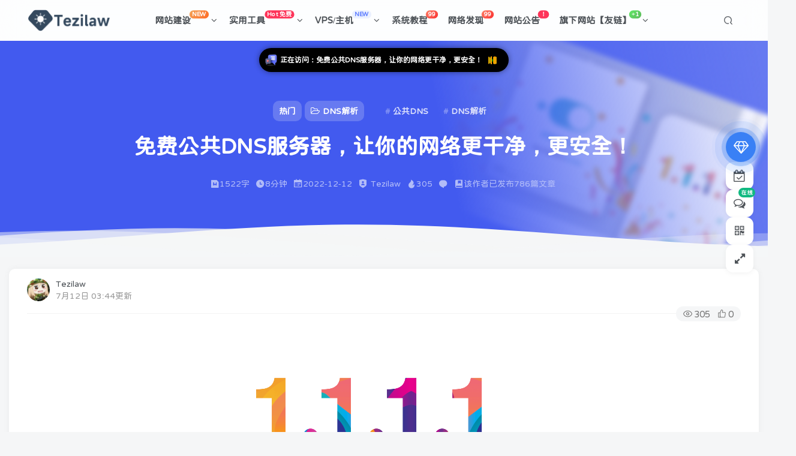

--- FILE ---
content_type: text/html; charset=UTF-8
request_url: https://www.tezilaw.com/99.html
body_size: 27614
content:
<!DOCTYPE HTML>
<html lang="zh-Hans">
<head>
	<meta charset="UTF-8">
	<link rel="dns-prefetch" href="//apps.bdimg.com">
	<meta http-equiv="X-UA-Compatible" content="IE=edge,chrome=1">
	<meta name="viewport" content="width=device-width, initial-scale=1.0, user-scalable=0, minimum-scale=1.0, maximum-scale=0.0, viewport-fit=cover">
	<meta http-equiv="Cache-Control" content="no-transform" />
	<meta http-equiv="Cache-Control" content="no-siteapp" />
	<title>免费公共DNS服务器，让你的网络更干净，更安全！-特资啦！个人资源分享站</title><meta name="keywords" content="DNS解析,免费DNS,免费DNS服务器,免费DNS解析,公共DNS,百度DNS,腾讯DNS,阿里云DNS,DNS解析">
<meta name="description" content="什么是DNS？ 域名系统 (DNS) 是互联网的电话簿。人们通过例如 nytimes.com 或 espn.com 等域名在线访问信息。Web 浏览器通过 互联网协议 （IP） 地址进行交互。DNS 将域名转换为 IP 地址，以便浏览器能够加载互联网资源。 连接到 Internet 的每个设备都有一个唯一 IP 地址，其他计算机可使用该 IP 地址查找此设备。DNS 服务器使人们无需存储例如 19">
<link rel="canonical" href="https://www.tezilaw.com/99.html" />
<meta name="dc.title" content="免费公共DNS服务器，让你的网络更干净，更安全！ - 特资啦！个人资源分享站">
<meta name="dc.description" content="什么是DNS？ 域名系统 (DNS) 是互联网的电话簿。人们通过例如 nytimes.com 或 e&hellip;">
<meta name="dc.relation" content="https://www.tezilaw.com/99.html">
<meta name="dc.source" content="https://www.tezilaw.com">
<meta name="dc.language" content="zh_CN">
<meta name="description" content="什么是DNS？ 域名系统 (DNS) 是互联网的电话簿。人们通过例如 nytimes.com 或 e&hellip;">
<meta name="robots" content="index, follow, max-snippet:-1, max-image-preview:large, max-video-preview:-1">
<link rel="canonical" href="https://www.tezilaw.com/99.html">
<style id='wp-img-auto-sizes-contain-inline-css' type='text/css'>
img:is([sizes=auto i],[sizes^="auto," i]){contain-intrinsic-size:3000px 1500px}
/*# sourceURL=wp-img-auto-sizes-contain-inline-css */
</style>
<style id='wp-block-library-inline-css' type='text/css'>
:root{--wp-block-synced-color:#7a00df;--wp-block-synced-color--rgb:122,0,223;--wp-bound-block-color:var(--wp-block-synced-color);--wp-editor-canvas-background:#ddd;--wp-admin-theme-color:#007cba;--wp-admin-theme-color--rgb:0,124,186;--wp-admin-theme-color-darker-10:#006ba1;--wp-admin-theme-color-darker-10--rgb:0,107,160.5;--wp-admin-theme-color-darker-20:#005a87;--wp-admin-theme-color-darker-20--rgb:0,90,135;--wp-admin-border-width-focus:2px}@media (min-resolution:192dpi){:root{--wp-admin-border-width-focus:1.5px}}.wp-element-button{cursor:pointer}:root .has-very-light-gray-background-color{background-color:#eee}:root .has-very-dark-gray-background-color{background-color:#313131}:root .has-very-light-gray-color{color:#eee}:root .has-very-dark-gray-color{color:#313131}:root .has-vivid-green-cyan-to-vivid-cyan-blue-gradient-background{background:linear-gradient(135deg,#00d084,#0693e3)}:root .has-purple-crush-gradient-background{background:linear-gradient(135deg,#34e2e4,#4721fb 50%,#ab1dfe)}:root .has-hazy-dawn-gradient-background{background:linear-gradient(135deg,#faaca8,#dad0ec)}:root .has-subdued-olive-gradient-background{background:linear-gradient(135deg,#fafae1,#67a671)}:root .has-atomic-cream-gradient-background{background:linear-gradient(135deg,#fdd79a,#004a59)}:root .has-nightshade-gradient-background{background:linear-gradient(135deg,#330968,#31cdcf)}:root .has-midnight-gradient-background{background:linear-gradient(135deg,#020381,#2874fc)}:root{--wp--preset--font-size--normal:16px;--wp--preset--font-size--huge:42px}.has-regular-font-size{font-size:1em}.has-larger-font-size{font-size:2.625em}.has-normal-font-size{font-size:var(--wp--preset--font-size--normal)}.has-huge-font-size{font-size:var(--wp--preset--font-size--huge)}.has-text-align-center{text-align:center}.has-text-align-left{text-align:left}.has-text-align-right{text-align:right}.has-fit-text{white-space:nowrap!important}#end-resizable-editor-section{display:none}.aligncenter{clear:both}.items-justified-left{justify-content:flex-start}.items-justified-center{justify-content:center}.items-justified-right{justify-content:flex-end}.items-justified-space-between{justify-content:space-between}.screen-reader-text{border:0;clip-path:inset(50%);height:1px;margin:-1px;overflow:hidden;padding:0;position:absolute;width:1px;word-wrap:normal!important}.screen-reader-text:focus{background-color:#ddd;clip-path:none;color:#444;display:block;font-size:1em;height:auto;left:5px;line-height:normal;padding:15px 23px 14px;text-decoration:none;top:5px;width:auto;z-index:100000}html :where(.has-border-color){border-style:solid}html :where([style*=border-top-color]){border-top-style:solid}html :where([style*=border-right-color]){border-right-style:solid}html :where([style*=border-bottom-color]){border-bottom-style:solid}html :where([style*=border-left-color]){border-left-style:solid}html :where([style*=border-width]){border-style:solid}html :where([style*=border-top-width]){border-top-style:solid}html :where([style*=border-right-width]){border-right-style:solid}html :where([style*=border-bottom-width]){border-bottom-style:solid}html :where([style*=border-left-width]){border-left-style:solid}html :where(img[class*=wp-image-]){height:auto;max-width:100%}:where(figure){margin:0 0 1em}html :where(.is-position-sticky){--wp-admin--admin-bar--position-offset:var(--wp-admin--admin-bar--height,0px)}@media screen and (max-width:600px){html :where(.is-position-sticky){--wp-admin--admin-bar--position-offset:0px}}

/*# sourceURL=wp-block-library-inline-css */
</style><style id='global-styles-inline-css' type='text/css'>
:root{--wp--preset--aspect-ratio--square: 1;--wp--preset--aspect-ratio--4-3: 4/3;--wp--preset--aspect-ratio--3-4: 3/4;--wp--preset--aspect-ratio--3-2: 3/2;--wp--preset--aspect-ratio--2-3: 2/3;--wp--preset--aspect-ratio--16-9: 16/9;--wp--preset--aspect-ratio--9-16: 9/16;--wp--preset--color--black: #000000;--wp--preset--color--cyan-bluish-gray: #abb8c3;--wp--preset--color--white: #ffffff;--wp--preset--color--pale-pink: #f78da7;--wp--preset--color--vivid-red: #cf2e2e;--wp--preset--color--luminous-vivid-orange: #ff6900;--wp--preset--color--luminous-vivid-amber: #fcb900;--wp--preset--color--light-green-cyan: #7bdcb5;--wp--preset--color--vivid-green-cyan: #00d084;--wp--preset--color--pale-cyan-blue: #8ed1fc;--wp--preset--color--vivid-cyan-blue: #0693e3;--wp--preset--color--vivid-purple: #9b51e0;--wp--preset--gradient--vivid-cyan-blue-to-vivid-purple: linear-gradient(135deg,rgb(6,147,227) 0%,rgb(155,81,224) 100%);--wp--preset--gradient--light-green-cyan-to-vivid-green-cyan: linear-gradient(135deg,rgb(122,220,180) 0%,rgb(0,208,130) 100%);--wp--preset--gradient--luminous-vivid-amber-to-luminous-vivid-orange: linear-gradient(135deg,rgb(252,185,0) 0%,rgb(255,105,0) 100%);--wp--preset--gradient--luminous-vivid-orange-to-vivid-red: linear-gradient(135deg,rgb(255,105,0) 0%,rgb(207,46,46) 100%);--wp--preset--gradient--very-light-gray-to-cyan-bluish-gray: linear-gradient(135deg,rgb(238,238,238) 0%,rgb(169,184,195) 100%);--wp--preset--gradient--cool-to-warm-spectrum: linear-gradient(135deg,rgb(74,234,220) 0%,rgb(151,120,209) 20%,rgb(207,42,186) 40%,rgb(238,44,130) 60%,rgb(251,105,98) 80%,rgb(254,248,76) 100%);--wp--preset--gradient--blush-light-purple: linear-gradient(135deg,rgb(255,206,236) 0%,rgb(152,150,240) 100%);--wp--preset--gradient--blush-bordeaux: linear-gradient(135deg,rgb(254,205,165) 0%,rgb(254,45,45) 50%,rgb(107,0,62) 100%);--wp--preset--gradient--luminous-dusk: linear-gradient(135deg,rgb(255,203,112) 0%,rgb(199,81,192) 50%,rgb(65,88,208) 100%);--wp--preset--gradient--pale-ocean: linear-gradient(135deg,rgb(255,245,203) 0%,rgb(182,227,212) 50%,rgb(51,167,181) 100%);--wp--preset--gradient--electric-grass: linear-gradient(135deg,rgb(202,248,128) 0%,rgb(113,206,126) 100%);--wp--preset--gradient--midnight: linear-gradient(135deg,rgb(2,3,129) 0%,rgb(40,116,252) 100%);--wp--preset--font-size--small: 13px;--wp--preset--font-size--medium: 20px;--wp--preset--font-size--large: 36px;--wp--preset--font-size--x-large: 42px;--wp--preset--spacing--20: 0.44rem;--wp--preset--spacing--30: 0.67rem;--wp--preset--spacing--40: 1rem;--wp--preset--spacing--50: 1.5rem;--wp--preset--spacing--60: 2.25rem;--wp--preset--spacing--70: 3.38rem;--wp--preset--spacing--80: 5.06rem;--wp--preset--shadow--natural: 6px 6px 9px rgba(0, 0, 0, 0.2);--wp--preset--shadow--deep: 12px 12px 50px rgba(0, 0, 0, 0.4);--wp--preset--shadow--sharp: 6px 6px 0px rgba(0, 0, 0, 0.2);--wp--preset--shadow--outlined: 6px 6px 0px -3px rgb(255, 255, 255), 6px 6px rgb(0, 0, 0);--wp--preset--shadow--crisp: 6px 6px 0px rgb(0, 0, 0);}:where(.is-layout-flex){gap: 0.5em;}:where(.is-layout-grid){gap: 0.5em;}body .is-layout-flex{display: flex;}.is-layout-flex{flex-wrap: wrap;align-items: center;}.is-layout-flex > :is(*, div){margin: 0;}body .is-layout-grid{display: grid;}.is-layout-grid > :is(*, div){margin: 0;}:where(.wp-block-columns.is-layout-flex){gap: 2em;}:where(.wp-block-columns.is-layout-grid){gap: 2em;}:where(.wp-block-post-template.is-layout-flex){gap: 1.25em;}:where(.wp-block-post-template.is-layout-grid){gap: 1.25em;}.has-black-color{color: var(--wp--preset--color--black) !important;}.has-cyan-bluish-gray-color{color: var(--wp--preset--color--cyan-bluish-gray) !important;}.has-white-color{color: var(--wp--preset--color--white) !important;}.has-pale-pink-color{color: var(--wp--preset--color--pale-pink) !important;}.has-vivid-red-color{color: var(--wp--preset--color--vivid-red) !important;}.has-luminous-vivid-orange-color{color: var(--wp--preset--color--luminous-vivid-orange) !important;}.has-luminous-vivid-amber-color{color: var(--wp--preset--color--luminous-vivid-amber) !important;}.has-light-green-cyan-color{color: var(--wp--preset--color--light-green-cyan) !important;}.has-vivid-green-cyan-color{color: var(--wp--preset--color--vivid-green-cyan) !important;}.has-pale-cyan-blue-color{color: var(--wp--preset--color--pale-cyan-blue) !important;}.has-vivid-cyan-blue-color{color: var(--wp--preset--color--vivid-cyan-blue) !important;}.has-vivid-purple-color{color: var(--wp--preset--color--vivid-purple) !important;}.has-black-background-color{background-color: var(--wp--preset--color--black) !important;}.has-cyan-bluish-gray-background-color{background-color: var(--wp--preset--color--cyan-bluish-gray) !important;}.has-white-background-color{background-color: var(--wp--preset--color--white) !important;}.has-pale-pink-background-color{background-color: var(--wp--preset--color--pale-pink) !important;}.has-vivid-red-background-color{background-color: var(--wp--preset--color--vivid-red) !important;}.has-luminous-vivid-orange-background-color{background-color: var(--wp--preset--color--luminous-vivid-orange) !important;}.has-luminous-vivid-amber-background-color{background-color: var(--wp--preset--color--luminous-vivid-amber) !important;}.has-light-green-cyan-background-color{background-color: var(--wp--preset--color--light-green-cyan) !important;}.has-vivid-green-cyan-background-color{background-color: var(--wp--preset--color--vivid-green-cyan) !important;}.has-pale-cyan-blue-background-color{background-color: var(--wp--preset--color--pale-cyan-blue) !important;}.has-vivid-cyan-blue-background-color{background-color: var(--wp--preset--color--vivid-cyan-blue) !important;}.has-vivid-purple-background-color{background-color: var(--wp--preset--color--vivid-purple) !important;}.has-black-border-color{border-color: var(--wp--preset--color--black) !important;}.has-cyan-bluish-gray-border-color{border-color: var(--wp--preset--color--cyan-bluish-gray) !important;}.has-white-border-color{border-color: var(--wp--preset--color--white) !important;}.has-pale-pink-border-color{border-color: var(--wp--preset--color--pale-pink) !important;}.has-vivid-red-border-color{border-color: var(--wp--preset--color--vivid-red) !important;}.has-luminous-vivid-orange-border-color{border-color: var(--wp--preset--color--luminous-vivid-orange) !important;}.has-luminous-vivid-amber-border-color{border-color: var(--wp--preset--color--luminous-vivid-amber) !important;}.has-light-green-cyan-border-color{border-color: var(--wp--preset--color--light-green-cyan) !important;}.has-vivid-green-cyan-border-color{border-color: var(--wp--preset--color--vivid-green-cyan) !important;}.has-pale-cyan-blue-border-color{border-color: var(--wp--preset--color--pale-cyan-blue) !important;}.has-vivid-cyan-blue-border-color{border-color: var(--wp--preset--color--vivid-cyan-blue) !important;}.has-vivid-purple-border-color{border-color: var(--wp--preset--color--vivid-purple) !important;}.has-vivid-cyan-blue-to-vivid-purple-gradient-background{background: var(--wp--preset--gradient--vivid-cyan-blue-to-vivid-purple) !important;}.has-light-green-cyan-to-vivid-green-cyan-gradient-background{background: var(--wp--preset--gradient--light-green-cyan-to-vivid-green-cyan) !important;}.has-luminous-vivid-amber-to-luminous-vivid-orange-gradient-background{background: var(--wp--preset--gradient--luminous-vivid-amber-to-luminous-vivid-orange) !important;}.has-luminous-vivid-orange-to-vivid-red-gradient-background{background: var(--wp--preset--gradient--luminous-vivid-orange-to-vivid-red) !important;}.has-very-light-gray-to-cyan-bluish-gray-gradient-background{background: var(--wp--preset--gradient--very-light-gray-to-cyan-bluish-gray) !important;}.has-cool-to-warm-spectrum-gradient-background{background: var(--wp--preset--gradient--cool-to-warm-spectrum) !important;}.has-blush-light-purple-gradient-background{background: var(--wp--preset--gradient--blush-light-purple) !important;}.has-blush-bordeaux-gradient-background{background: var(--wp--preset--gradient--blush-bordeaux) !important;}.has-luminous-dusk-gradient-background{background: var(--wp--preset--gradient--luminous-dusk) !important;}.has-pale-ocean-gradient-background{background: var(--wp--preset--gradient--pale-ocean) !important;}.has-electric-grass-gradient-background{background: var(--wp--preset--gradient--electric-grass) !important;}.has-midnight-gradient-background{background: var(--wp--preset--gradient--midnight) !important;}.has-small-font-size{font-size: var(--wp--preset--font-size--small) !important;}.has-medium-font-size{font-size: var(--wp--preset--font-size--medium) !important;}.has-large-font-size{font-size: var(--wp--preset--font-size--large) !important;}.has-x-large-font-size{font-size: var(--wp--preset--font-size--x-large) !important;}
/*# sourceURL=global-styles-inline-css */
</style>

<style id='classic-theme-styles-inline-css' type='text/css'>
/*! This file is auto-generated */
.wp-block-button__link{color:#fff;background-color:#32373c;border-radius:9999px;box-shadow:none;text-decoration:none;padding:calc(.667em + 2px) calc(1.333em + 2px);font-size:1.125em}.wp-block-file__button{background:#32373c;color:#fff;text-decoration:none}
/*# sourceURL=/wp-includes/css/classic-themes.min.css */
</style>
<link rel='stylesheet' id='_bootstrap-css' href='https://www.tezilaw.com/wp-content/themes/zibll/css/bootstrap.min.css?ver=8.1' type='text/css' media='all' />
<link rel='stylesheet' id='_fontawesome-css' href='https://www.tezilaw.com/wp-content/themes/zibll/css/font-awesome.min.css?ver=8.1' type='text/css' media='all' />
<link rel='stylesheet' id='_main-css' href='https://www.tezilaw.com/wp-content/themes/zibll/css/main.min.css?ver=8.1' type='text/css' media='all' />
<script type="text/javascript" src="https://www.tezilaw.com/wp-content/themes/zibll/js/libs/jquery.min.js?ver=8.1" id="jquery-js"></script>
<link rel='shortcut icon' href='https://img.iminbk.com/i/2024/02/12/65ca23607b7e9.ico'><link rel='icon' href='https://img.iminbk.com/i/2024/02/12/65ca23607b7e9.ico'><style>body{--theme-color:#627bf5;--focus-shadow-color:rgba(98,123,245,.4);--focus-color-opacity1:rgba(98,123,245,.1);--main-radius:10px;--mian-max-width:1500px;}/* 文章卡片排列X5 */
@media (min-width: 769px) {
    .posts-item.card {
        width: calc(20% - 16px);
    }
}
.macgf_soft_time {
    display: inline-flex;
    align-items: center;
    position: absolute;
    top: 10px;
    right: 10px;
    font-size: 14px;
    gap: 5px;
    z-index: 1;
}

.macgf_soft_time svg {
    width: 20px;
    height: 20px;
}

@media only screen and (max-width: 768px) {
    .macgf_soft_time {
        font-size: 12px;
        right: 8px;
        top: 8px;
    }
    
    .macgf_soft_time svg {
        width: 16px;
        height: 16px;
    }
}

/* logo扫光开 */
.navbar-brand{position:relative;overflow:hidden;margin: 0px 0 0 0px;}.navbar-brand:before{content:""; position: absolute; left: -665px; top: -460px; width: 200px; height: 15px; background-color: rgba(255,255,255,.5); -webkit-transform: rotate(-45deg); -moz-transform: rotate(-45deg); -ms-transform: rotate(-45deg); -o-transform: rotate(-45deg); transform: rotate(-45deg); -webkit-animation: searchLights 6s ease-in 0s infinite; -o-animation: searchLights 6s ease-in 0s infinite; animation: searchLights 6s ease-in 0s infinite;}@-moz-keyframes searchLights{50%{left: -100px; top: 0;} 65%{left: 120px; top: 100px;}}@keyframes searchLights{40%{left: -100px; top: 0;} 60%{left: 120px; top: 100px;} 80%{left: -100px; top: 0px;}}
/* logo扫光结束*/

body.home .box-body.notop {
        background: var(--main-bg-color);
        padding: 5px;
        padding-left: 1.2em;
        border-radius: 10px;
        margin-bottom: 10px;
    }
    body.home .title-theme {
        position: relative;
        padding-left: 1.3em;
        font-size: 20px;
        margin: 5px;
    }
    body.home .title-theme::before {
        content: '';
        top: -20px;
        width: 60px;
        height: 60px;
        left: -28px;
        background: url(/wp-content/themes/zibll/tp/99.png);
        box-shadow: 0 0 black;
        background-size: cover;
    }
    body.home .title-theme small {
        font-size: 55%;
        margin-left: 20px;
    }

    body.home .title-theme .ml10::before {
        position: absolute;
        content: '';
        width: 1px;
        background: var(--theme-color);
        top: 30%;
        left: 115px;
        bottom: 16%;
    }

@media (min-width: 992px) {
    .fluid-widget .posts-item:not(.card), .site-layout-1 .posts-item:not(.card) {
        margin: 8px;
        display: inline-flex;
        width: calc(33.333% - 16px);
    }
}

.avatar-img-diy {
    position: relative;
    display: inline-block;
    flex-shrink: 0;
    --this-size: 30px;
    width: var(--this-size);
    height: var(--this-size);
}




.posts-item:not(article):hover {
    opacity: 1;
    z-index: 2;
    transform: translateY(-5px);
    box-shadow: 0 8px 10px rgba(0, 0, 0, 0); /* 修改为透明色 */
    animation: index-link-active 1s cubic-bezier(0.315, 0.605, 0.375, 0.925) forwards;
}

.dark-theme .posts-item:not(article):hover {
    opacity: 1;
    z-index: 2;
    transform: translateY(-5px);
    box-shadow: 0 8px 10px rgba(0, 0, 0, 0); /* 修改为透明色 */
    animation: index-link-active 1s cubic-bezier(0.315, 0.605, 0.375, 0.925) forwards;
}
/* 定义 @keyframes 动画 */  
@keyframes index-link-active {  
    0% {  
        transform: perspective(2000px) rotateX(0) rotateY(0) translateZ(0);  
    }  
    16% {  
        transform: perspective(2000px) rotateX(10deg) rotateY(5deg) translateZ(32px);  
    }  
    100% {  
        transform: perspective(2000px) rotateX(0) rotateY(0) translateZ(65px);  
    }  
}



.header-slider-search .line-form{
  border-radius:5px;
}
.header-slider-search .line-form .abs-right button{
    background: #0088ff;
    color: rgb(255, 255, 255);
    border-radius: 5px;
    margin-right: -28px;
    height: 51.28px;
      padding: 10px;
    border-bottom-left-radius: 0px;
    border-top-left-radius: 0px;
}
@media(max-width: 767px) {
    .header-slider-search .line-form .abs-right button {
        height: 38px; /* 手机时的高度 */
    }
}
.header-slider-search .line-form .abs-right .icon{
  color:#fff;
}


/**彩色滚动条样式*/
::-webkit-scrollbar {
width: 10px;
height: 1px;
}
::-webkit-scrollbar-thumb {
background-color: #12b7f5;
background-image: -webkit-linear-gradient(45deg, rgba(255, 93, 143, 1) 25%, transparent 25%, transparent 50%, rgba(255, 93, 143, 1) 50%, rgba(255, 93, 143, 1) 75%, transparent 75%, transparent);
}
::-webkit-scrollbar-track {
-webkit-box-shadow: inset 0 0 5px rgba(0,0,0,0.2);
background: #f6f6f6;
}





      /* 单行文章列表美化——开始 */
    .posts-item.card:last-child {
    margin-bottom: 8px!important;
}
    .training-camp__wrapper .header__title-wrapper{
            
    font-size: 16px;
    }
        .sec-wrapper {
            margin-bottom: 10px;
        }
.training-camp__wrapper .header__title-wrapper{
    color:#22ab80;
}
        .training-camp__wrapper {
     
            background-image: linear-gradient(150deg,#cff0fb 20%,#cbf4e4 40%);
            padding: 0 12px 12px;
            border-radius: 16px;
        }
        button.button---AUM5ZP.text---pn4pHz.medium---OGt5iw.header__btn {
            background: #ffffff00;
            border: 1px solid #fc3c2d00;
            border-radius: 0px;
        }
        .training-camp__wrapper .training-camp__header {
            padding: 24px 0 24px 12px;
            display: -webkit-flex;
            display: flex;
          
            background: url(/pic/kuangwenlu.png) 100% 0/433px 126px no-repeat;
        }
        .training-camp__wrapper .header__title-wrapper {
            display: -webkit-flex;
            display: flex;
            -webkit-align-items: center;
            align-items: center;
            
        }
        .training-camp__wrapper .title__img-wrapper {
            height: 20px;
        }
        .training-camp__wrapper .header__btn-wrapper {
            margin-left: auto;
            display: -webkit-flex;
            display: flex;
        }
        .training-camp__wrapper .header__btn-wrapper button[class*=button---] {
            height: 20px;
            line-height: 20px;
            padding: 0 12px;
        }
        .training-camp__wrapper .header__btn {
            display: -webkit-flex;
            display: flex;
            -webkit-align-items: center;
            align-items: center;
            font-size: 14px;
            color: #22ab80;
        }
        .medium---OGt5iw {
            height: 36px;
            padding: 8px 24px;
            font-size: 14px;
        }
        .outlined---BKvHAe, .text---pn4pHz {
            background-color: initial;
            color: #3e454d;
        }
        .button---AUM5ZP {
            position: relative;
            display: inline-block;
            height: 36px;
            padding: 8px 24px;
            border-radius: 22px;
            cursor: pointer;
            border: unset;
            font-size: 14px;
            -webkit-user-select: none;
            -moz-user-select: none;
            user-select: none;
        }
        .ke-icon---zeGrGg+i {
            display: inline-block;
            vertical-align: middle;
        }
        .training-camp__wrapper>div.sec-bd {
            background-color: var(--body-bg-color);
           
        }
        .sec-wrapper .sec-bd {
            position: relative;
            display: -webkit-flex;
            display: flex;
            -webkit-flex-wrap: wrap;
            flex-wrap: wrap;
            
        }
        .training-camp__wrapper .sec-bd {
            padding: 12px;
            border-radius: 16px;
        }

        img.title-macyingyong {
            /* width: 120px; */
            height: 50px;
        }

.posts-item {
    position: relative !important;
}
.posts-item.card::before {
    content: "";
    display: block;
    background: #007bff;
    top: 13px;
    left: 15px;
    border-radius: 50%;
    width: 9px;
    height: 9px;
    box-shadow: 16px 0 #ff6347, 32px 0 #fdbc40;
    margin: 0px 2px -7px;
    position: absolute;
    z-index: 1; /* 降低z-index值，使其只在卡片内部显示 */
}

.posts-item.card {
    padding: 36px 10px 10px 10px;
    position: relative;
    overflow: hidden; /* 确保装饰不会超出卡片边界 */
}

        /* 单行文章列表美化——结束 */



/** 首页排行榜列表 **/
@media (min-width: 768px) and (max-width: 1200px) {
  .ranking-item {
        width: 100%!important;
    }
}
@media (max-width: 768px) {
  .ranking-item,
  .syphimg,
  .class-box,
  .class-item.js-rank,
  .num-icon,
  .class-info,
  .bottom-link.js-rank-bottom {
        display: none!important;
    }
}
.syphimg{
    width: 90px;
    height:60px;
    margin-right: 5px;
}
.syphimg img{
       border-radius: 8px;
}
.list.clearfix {
  display: flex;
  justify-content: space-between;
    flex-wrap: wrap;
}

.ranking-item {
    margin:0 auto;
    position: relative;
    width: calc(33.333% - 10px );
    background: var(--main-bg-color);
    box-shadow: 0 0 10px var(--main-shadow);
    border-radius: var(--main-radius);
    margin-bottom: 20px;
}

a.top-icon.js-rank-bottom1 {
    display: block;
    width: 129px;
    height: 43px;
    line-height: 32px;
    position: absolute;
    left: 150px;
    top: -7px;
    background: url(/pic/ranking1.png) no-repeat center/100%;
    font-size: 18px;
    color: #fff;
    font-weight: 600;
    text-align: center;
}

a.top-icon.js-rank-bottom2 {
    display: block;
    width: 129px;
    height: 43px;
    line-height: 32px;
    position: absolute;
    left: 150px;
    top: -7px;
    background: url(/pic/ranking2.png) no-repeat center/100%;
    font-size: 18px;
    color: #fff;
    font-weight: 600;
    text-align: center;
}

a.top-icon.js-rank-bottom3 {
    display: block;
    width: 129px;
    height: 43px;
    line-height: 32px;
    position: absolute;
    left: 150px;
    top: -7px;
    background: url(/pic/ranking3.png) no-repeat center/100%;
    font-size: 18px;
    color: #fff;
    font-weight: 600;
    text-align: center;
}
.class-box {
    margin-top: 60px;
}

a.class-item.js-rank {
    display: block;
    width: 100%;
    height: 80px;
    display: flex;
    align-items: center;
    margin-bottom: 20px;
}

.num-icon.num-icon1 {
    width: 40px;
    height: 22px;
    background: url(/pic/top1.png) no-repeat center/45%;
    margin: 0 12px 0 15px;
}

img.class-pic {
    width: 90px;
    border-radius: 8px;
    margin-right: 5px;
}

.class-info {
    width: 190px;
    font-size: 12px;
}

.name {
    color: var(--main-color);
    line-height: 20px;
    font-weight: 400;
    margin-bottom: 2px;
    text-overflow: ellipsis;
    display: -webkit-box;
    -webkit-line-clamp: 2;
    overflow: hidden;
    -webkit-box-orient: vertical;
}

.price {
    color: #f01414;
    font-weight: 600;
    margin-bottom: 2px;
}

.study-num {
    color: #9199a1;
    font-weight: 400;
}

.num-icon.num-icon2 {
    background: url(/pic/top2.png) no-repeat center/45%;
    margin: 0 12px 0 15px;
    width: 40px;
    height: 22px;
}

.num-icon.num-icon3 {
    background: url(/pic/top3.png) no-repeat center/45%;
    margin: 0 12px 0 15px;
    width: 40px;
    height: 22px;
}

.num-icon.num-icon4 {
    background: url(/pic/top4.png) no-repeat center/45%;
    margin: 0 12px 0 15px;
    width: 40px;
    height: 22px;
}

.num-icon.num-icon5 {
    background: url(/pic/top5.png) no-repeat center/45%;
    margin: 0 12px 0 15px;
    width: 40px;
    height: 22px;
}

.num-icon.num-icon6 {
    background: url(/pic/top6.png) no-repeat center/45%;
    margin: 0 12px 0 15px;
    width: 19px;
    height: 22px;
}

a.bottom-link.js-rank-bottom {
    width: 120px;
    height: 24px;
    display: flex;
    justify-content: center;
    align-items: center;
    margin: 0 auto;
    font-size: 12px;
    color: #fff;
    line-height: 12px;
    font-weight: 500;
    background-image: linear-gradient(270deg,#ff4f39 0,#fd6400 100%);
    border-radius: 12px;
    margin-bottom: 20px;
}

/** 首页排行榜列表结束 **/



/*标题下划线*/
.posts-item .item-heading>a {background: linear-gradient(to right, #ec695c, #61c454) no-repeat right bottom;background-size: 0 2px;transition: background-size 1300ms }.posts-item .item-heading>a:hover {background-position-x: left;background-size: 100% 5px }.article-title>a {background: linear-gradient(to right, #ec695c, #61c454) no-repeat right bottom;background-size: 0 2px;transition: background-size 1300ms }.article-title>a:hover {background-position-x: left;background-size: 100% 5px }.zib-widget .text-ellipsis>a {background: linear-gradient(to right, #ec695c, #61c454) no-repeat right bottom;background-size: 0 2px;transition: background-size 1300ms }.zib-widget .text-ellipsis>a:hover {background-position-x: left;background-size: 100% 5px }.zib-widget .text-ellipsis-2>a {background: linear-gradient(to right, #ec695c, #61c454) no-repeat right bottom;background-size: 0 2px;transition: background-size 1300ms }.zib-widget .text-ellipsis-2>a:hover {background-position-x: left;background-size: 100% 5px }

 .posts-item .item-heading>a {background: linear-gradient(to right, #ec695c, #61c454) no-repeat right bottom;background-size: 0 2px;transition: background-size 1300ms }.posts-item .item-heading>a:hover {background-position-x: left;background-size: 100% 5px }.article-title>a {background: linear-gradient(to right, #ec695c, #61c454) no-repeat right bottom;background-size: 0 2px;transition: background-size 1300ms }.article-title>a:hover {background-position-x: left;background-size: 100% 5px }.zib-widget .text-ellipsis>a {background: linear-gradient(to right, #ec695c, #61c454) no-repeat right bottom;background-size: 0 2px;transition: background-size 1300ms }.zib-widget .text-ellipsis>a:hover {background-position-x: left;background-size: 100% 5px }.zib-widget .text-ellipsis-2>a {background: linear-gradient(to right, #ec695c, #61c454) no-repeat right bottom;background-size: 0 2px;transition: background-size 1300ms }.zib-widget .text-ellipsis-2>a:hover {background-position-x: left;background-size: 100% 5px }

/*自定义网站字体开始*/
@font-face{font-family: "lovely";src: url("/hbd.woff2") format("woff2");font-display: swap;}*{font-family: "lovely"}
/*自定义网站字体结束 */


/*导航栏字体加粗*/
ul.nav {font-weight: 700;}

.nav.navbar-nav.show {
  filter: url(#blur);
}

/*页码样式微调*/
.pagenav .current, .pagenav .page-numbers, .pagenav a {
    border: 0;
    padding: 8px 14px;
    background: linear-gradient(148deg, hsla(0, 0%, 100%, 0), var(--main-bg-color));
    -webkit-box-shadow: 0 0 8px 0 rgba(95, 95, 95, .15);
    box-shadow: 0 0 8px 0 rgba(95, 95, 95, .15);
    border-radius: 6px;
}
/**/

.posts-item.card{background-image:url(https://daixm.daixb.top/wp-content/uploads/2025/02/Image_296686312831196.jpg);
}
  /**/
/*文章随机彩色标签开始*/
.article-tags{margin-bottom: 10px}.article-tags a{padding: 4px 10px;background-color: #19B5FE;color: white;font-size: 12px;line-height: 16px;font-weight: 400;margin: 0 5px 5px 0;border-radius: 2px;display: inline-block}.article-tags a:nth-child(5n){background-color: #4A4A4A;color: #FFF}.article-tags a:nth-child(5n+1){background-color: #ff5e5c;color: #FFF}.article-tags a:nth-child(5n+2){background-color: #ffbb50;color: #FFF}.article-tags a:nth-child(5n+3){background-color: #1ac756;color: #FFF}.article-tags a:nth-child(5n+4){background-color: #19B5FE;color: #FFF}.article-tags a:hover{background-color: #1B1B1B;color: #FFF}
/*文章随机彩色标签结束*/


/*文章卡片下载按钮*/
a.down {
    display: inline-block;
    width: 100%;
    height: 30px;
    line-height: 30px;
    border-radius: 9px;
    background: linear-gradient(to right, #4f6dee, #67bdf9);
    color: #fff;
    text-align: center;
    cursor: pointer
    text-shadow: none;
    border: none;
    outline: none;
    box-shadow: none;
    padding: 0;
    margin: 0;
}









.dynamic-island:hover img {
    width: 30px; /* 鼠标悬停时，图片宽度也增大 */
    height: 30px; /* 鼠标悬停时，图片高度增大 */
}

.bars {
  display: flex;
  align-items: center; /* 垂直居中 */
  justify-content: flex-end; /* 向右对齐 */
  gap: 3px;
}

.bar {
  width: 2px;
  height: 13px;
  background-color: green;
  animation: bounce 1s infinite ease-in-out;
  animation-direction: alternate;
}

/* 增加更多的条形波动并调整动画时间 */
.bar:nth-child(1) { animation-duration: 1s; }
.bar:nth-child(2) { animation-duration: 0.9s; }
.bar:nth-child(3) { animation-duration: 0.8s; }
.bar:nth-child(4) { animation-duration: 0.7s; }
.bar:nth-child(5) { animation-duration: 0.6s; }
.bar:nth-child(6) { animation-duration: 0.9s; }
.bar:nth-child(7) { animation-duration: 0.7s; }

.dynamic-island {
    position: fixed;
    top: 80px;
    left: 50%;
    transform: translateX(-50%) scale(0); /* 初始状态缩小为0 */
    transform-origin: center;
    width: auto;
    max-width:80%;
    height: 40px;
    background-color: #000;
    border-radius: 25px; /* 与默认高度一致的圆角半径 */
    color: white;
    display: flex;
    align-items: center;
    justify-content: space-between; /* 图片和文字之间自动分配空间 */
    transition: transform 0.4s ease-in-out, height 0.6s ease-in-out, border-radius 0.6s ease-in-out, box-shadow 0.5s ease-in-out, opacity 0.5s ease-in-out;
    overflow: visible; /* 允许溢出，避免图片被遮挡 */
    z-index: 1000;
    padding-left: 35px; /* 确保内容不贴边 */
    padding-right: 20px; /* 确保内容不贴边 */
    opacity: 0;
    box-shadow: 0 0px 10px rgba(0, 0, 0, 0.45); /* 添加黑色阴影 */
}

.dynamic-island.active {
    transform: translateX(-50%) scale(1); /* 激活状态放大为正常大小 */
    opacity: 1;
}

.dynamic-island.inactive {
    transform: translateX(-50%) scale(0); /* 关闭状态缩小 */
    opacity: 0;
}
.island-content {
    opacity: 0;
    transition: opacity 0.9s ease-in-out, filter 0.8s ease-in-out; /* 使内容加粗并从模糊到清晰 */
    font-weight: bold; /* 使文字加粗 */
    flex-grow: 1; /* 使内容区占满剩余空间 */
    text-align: right; /* 文字内容右对齐 */
    width:100%;
}

.dynamic-island.active .island-content {
    opacity: 1;
}

/* 图片样式 */
.dynamic-island img {
    position: absolute;
    left: 10px; /* 保持与灵动岛左边10px的距离 */
    width: 20px; /* 图片宽度 */
    height: 20px; /* 图片高度 */
    /* border-radius: 50%;  为圆形 */
    object-fit: cover; /* 保证图片内容充满容器 */
    transition: height 0.8s ease-in-out, width 0.8s ease-in-out, filter 0.8s ease-in-out;
}
.dynamic-island:hover {
    height: 60px;
    border-radius: 50px;
}
   @keyframes bounce {
            0% {
                transform: scaleY(0.3);
                background-color: green;
            }
            50% {
                transform: scaleY(1);
                background-color: orange;
            }
            100% {
                transform: scaleY(0.3);
                background-color: green;
            }
        }





     .article-content > .wp-posts-content > h2,
.article-content .wp-posts-content > h1,
.article-content .wp-posts-content > h3 {
    z-index: 1;
}
.article-content > .wp-posts-content > h2:hover::before,
.article-content > .wp-posts-content > h2:hover::after,
.article-content > .wp-posts-content > h1:hover::before,
.article-content > .wp-posts-content > h1:hover::after,
.article-content > .wp-posts-content > h3:hover::before,
.article-content > .wp-posts-content > h3:hover::after {
    transform: scale(1.2) !important;
    transform-origin: center !important;
    transition: 0.4s;
}
.article-content .wp-posts-content h2::before,
.article-content .wp-posts-content h1::before,
.article-content .wp-posts-content h3::before {
    box-shadow: none !important;
    opacity: 0.6 !important;
    border-radius: 50% !important;
    top: -5px !important;
    left: -10px !important;
    z-index: 1;
}
.article-content .wp-posts-content h1::before,
.article-content .wp-posts-content h1::after {
    background: linear-gradient(#409eff, transparent) !important;
}
.article-content .wp-posts-content h2::before,
.article-content .wp-posts-content h2::after {
    background: linear-gradient(#00ff62, transparent) !important;
}
.article-content .wp-posts-content h3::before,
.article-content .wp-posts-content h3::after {
    background: linear-gradient(#ff9800, transparent) !important;
}
.article-content .wp-posts-content h1::before {
    height: 35px !important;
    width: 35px !important;
}
.article-content .wp-posts-content h2::before {
    height: 30px !important;
    width: 30px !important;
}
.article-content .wp-posts-content h3::before {
    height: 25px !important;
    width: 25px !important;
}
.article-content .wp-posts-content h2::after,
.article-content .wp-posts-content h1::after,
.article-content .wp-posts-content h3::after {
    content: "";
    opacity: 0.6;
    position: absolute;
    transition: 0.4s;
    border-radius: 50%;
}
.article-content .wp-posts-content h2::after {
    top: -15px;
    left: 15px;
    width: 10px;
    height: 10px;
}
.article-content .wp-posts-content h1::after {
    top: -13px;
    left: 25px;
    width: 13px;
    height: 13px;
}
.article-content .wp-posts-content h3::after {
    top: -17px;
    left: 12px;
    width: 8px;
    height: 8px;
}.enlighter-default .enlighter{max-height:400px;overflow-y:auto !important;}.posts-item .item-heading>a {font-weight: bold;color: unset;}.lazyloaded{--lazy-animation: lazy_fade;}@media (max-width:640px) {
		.meta-right .meta-view{
			display: unset !important;
		}
	}</style>
<!--HEADER_CODE_START-->
<div class="dynamic-island inactive" id="dynamicIsland" style="opacity: 0;">
    <img src="https://daixm.daixb.top/wp-content/uploads/2025/02/20241108221617403-O1CN01lajerM1QbIl9aoHcJ_2210123621994_png.png" alt="通知图标" width="30" height="30">
    <div class="island-content">
        <div class="bars" style="line-height: 50px; margin: 0;">
            <p style="line-height: 50px; margin: 0; font-size: 12px; padding-right: 10px; overflow: hidden; white-space: nowrap; text-overflow: ellipsis;"> 欢迎访问阿呆日记</p>
            <div class="bar"></div>
            <div class="bar"></div>
            <div class="bar"></div>
            <div class="bar"></div>
            <div class="bar"></div>
            <div class="bar"></div>
            <div class="bar"></div>
        </div>
    </div>
</div>
<!--HEADER_CODE_END-->
<meta name='apple-mobile-web-app-title' content='特资啦！个人资源分享站'><!--[if IE]><script src="https://www.tezilaw.com/wp-content/themes/zibll/js/libs/html5.min.js"></script><![endif]-->    <script type="text/javascript">
        window.onload = function() {
            // 触发灵动岛的显示
            triggerIsland();

            // 获取当前页面的标题
            let title;
            const currentUrl = window.location.pathname; // 获取当前 URL 路径

            if (currentUrl.includes('/%E6%B6%88%E6%81%AF%E9%80%9A%E7%9F%A5/news')) {
                // 如果访问了消息页面
                document.querySelector('.bars p').innerText = "正在访问特资啦！个人资源分享站消息页面";
            } else if (currentUrl.includes('/user/')) {
                // 如果访问了用户中心页面
                document.querySelector('.bars p').innerText = "欢迎来到特资啦！个人资源分享站用户中心";
            } else if (document.body.classList.contains('home') || document.body.classList.contains('front-page')) {
                // 如果是首页
                document.querySelector('.bars p').innerText = "欢迎来到特资啦！个人资源分享站";
            } else if (document.body.classList.contains('single')) {
                // 如果是单篇文章
                title = "免费公共DNS服务器，让你的网络更干净，更安全！"; // 获取文章标题并解码
                document.querySelector('.bars p').innerText = "正在访问：" + title;
            } else if (document.body.classList.contains('category')) {
                // 如果是分类页面
                const category = ""; // 获取当前分类的名称
                document.querySelector('.bars p').innerText = "正在访问：" + category + " 分类";
            } else if (document.body.classList.contains('page')) {
                // 如果是单个页面
                title = "免费公共DNS服务器，让你的网络更干净，更安全！"; // 获取页面标题并解码
                document.querySelector('.bars p').innerText = "正在访问：" + title;
            } else {
                // 如果以上都不匹配，可以使用默认值
                document.querySelector('.bars p').innerText = "欢迎来到特资啦！个人资源分享站";
            }
        };

        // 触发灵动岛的显示
        function triggerIsland() {
            const island = document.getElementById('dynamicIsland');
            if (island) {
                island.style.opacity = 1;
                island.classList.add('active');
                island.classList.remove('inactive');

                // 在4秒后触发关闭动画
                setTimeout(() => {
                    closeIsland();
                }, 4000);
            }
        }

        function closeIsland() {
            const island = document.getElementById('dynamicIsland');
            if (island) {
                island.classList.remove('active');
                island.classList.add('inactive');
                setTimeout(() => {
                    island.style.opacity = 0; // 使灵动岛透明
                }, 600); // 与 transform 动画持续时间一致
            }
        }
    </script>
            <style>
        :root{
            --bg_color: #425aef;
            --text_color: #b3bdf9;
        }
        </style>
        <div class="head_box_mx">
            <div class="moxing_background b bg_1">
                <div class="b-wrap">
                    <i class="img">
                        <img src="https://www.tezilaw.com/wp-content/uploads/2022/12/20220920200225-300x186.png" alt="免费公共DNS服务器，让你的网络更干净，更安全！-特资啦！个人资源分享站" class="fit-cover">                    </i>
                </div>
            </div>
            <div class="mxbk_tags-container animate-fade-in-up">
                <div class="mulu_one_two">
                    <span>热门</span>
                    <a href="https://www.tezilaw.com/category/jianshe/dns"><span class="category"><i class="fa fa-folder-open-o"></i>DNS解析</span> </a>
                </div>
            <div class="tags"><span class="tag">公共DNS</span> <span class="tag">DNS解析</span> </div>
            </div>
            <h1 class="moxing_head_info_post_title animate-fade-in-up">免费公共DNS服务器，让你的网络更干净，更安全！</h1>
            <div class="mx_footer_meta animate-fade-in-up">
                <span class="post-meta-separator"></span>
                <i class="heoblogIcon icon-file-word-fill" title="文字总数"></i><span class="post-meta-label">1522字</span>
                <span class="post-meta-separator"></span>
                <i class="heoblogIcon icon-time-fill" title="阅读耗时"></i><span class="post-meta-label">8分钟</span>
                <span class="post-meta-separator"></span>
                <i class="heoblogIcon icon-calendar-todo-fill" title="发布时间"></i><span class="post-meta-label">2022-12-12</span>
                <span class="post-meta-separator"></span>
                <a href="https://www.tezilaw.com/author/1" class="author-link"><i class="heoblogIcon icon-shield-user-fill marrig" title="发布作者"></i><span class="post-meta-label">Tezilaw</span></a>
                <span class="post-meta-separator"></span>
                <i class="heoblogIcon icon-fire-fill" title="热度"></i><span class="post-meta-label">305</span>
                <span class="post-meta-separator"></span>
                <a href="#respond" class="smooth-scroll"><i class="heoblogIcon icon-chat-1-fill marrig" title="评论数"></i><span class="post-meta-label"></span></a>
                <i class="heoblogIcon icon-book-mark-fill" title="文章发布数量"></i><span class="post-meta-label">该作者已发布786篇文章</span>
                
                <!--百度检测收录按钮命令-优源库-->   
               
                <!--百度检测收录按钮命令-优源库-->
                
                <span class="post-meta-separator"></span>
            </div>
            <div class="mx_waves">
                <svg class="mx_waves" xmlns="http://www.w3.org/2000/svg" xmlns:xlink="http://www.w3.org/1999/xlink" viewBox="0 24 150 28" preserveAspectRatio="none" shape-rendering="auto">
                    <defs>
                        <path id="gentle-wave" d="M-160 44c30 0 58-18 88-18s 58 18 88 18 58-18 88-18 58 18 88 18 v44h-352z"></path>
                    </defs>
                    <g class="parallax">
                        <use xlink:href="#gentle-wave" x="48" y="0" fill="var(--body-bg-color)"></use>
                        <use xlink:href="#gentle-wave" x="48" y="3" fill="var(--body-bg-color)" style="opacity:.7"></use>
                        <use xlink:href="#gentle-wave" x="48" y="5" fill="var(--body-bg-color)" style="opacity:.5"></use>
                        <use xlink:href="#gentle-wave" x="48" y="7" fill="var(--body-bg-color)" style="opacity:.3"></use>
                    </g>
                </svg>
            </div>
        </div>
        <script>
                jQuery(document).ready(function($) {
                    $(".smooth-scroll").click(function(event) {
                        event.preventDefault();
                        var target = $(this.hash);
                        $("html, body").animate({
                            scrollTop: target.offset().top
                        }, 800); 
                    });
                    $(".author-link").click(function(event) {
                        event.preventDefault();
                        window.location.href = $(this).attr("href");
                    });
                });
            </script>	<link rel='stylesheet' id='moxing-icon-font-css' href='https://cdn3.codesign.qq.com/icons/X2bzpZvRWkZkAaV/latest/iconfont.css?ver=6.9' type='text/css' media='all' />
<style id='moxing-icon-font-inline-css' type='text/css'>

.article-title,.breadcrumb{display:none;}.head_box_mx{color:white;position:relative;text-align:center;box-sizing:border-box;margin-top:-20px;margin-bottom:20px;}.moxing_head_info_post_title{color:#fff;font-weight:700;line-height:1.2;text-align:center;margin:1rem 0 1rem 0 !important;-webkit-line-clamp:2;overflow:hidden;}.category>i{margin-right:5px;margin-top:3px;}.mxbk_tags-container{display:flex;align-items:center;justify-content:center;margin-bottom:20px;}.mulu_one_two{display:flex;align-items:center;justify-content:center;}.mulu_one_two span{display:inline-flex;align-items:flex-start;background-color:rgba(255,255,250,0.2);color:white;padding:7px 10px;margin-right:5px;border-radius:10px;font-weight:bold;font-size:14px;cursor:pointer;}.mulu_one_two span:hover{background-color:#fff;color:var(--focus-color) !important;transition:background-color 0.3s ease,color 0.3s ease;}.tags{display:flex;align-items:center;margin-left:20px;}.tags span{border-radius:10px;color:white;opacity:.8;padding:7px 10px;margin-right:5px;font-weight:bold;transition:background-color 0.3s ease,color 0.3s ease;cursor:pointer;}.tags span:hover{background-color:rgba(255,255,255,0.3);color:white;padding:7px 10px;}.mx_footer_meta{display:flex;align-items:center;color:var(--text_color);font-size:14px;flex-wrap:wrap;margin-top:30px;justify-content:center;}.mx_footer_meta span{margin-right:5px;}.tags span::before{font-size:14px;content:'#';color:white;font-weight:bold;margin-right:5px;opacity:.4;}.mx_waves{position:absolute;bottom:0;left:0;width:100%;height:8vh;margin-bottom:0;min-height:50px;max-height:100px;z-index:100;overflow:hidden;}.parallax>use{animation:move-forever 25s cubic-bezier(.55,.5,.45,.5) infinite;}.parallax>use:nth-child(1){animation-delay:-2s;animation-duration:7s;}.parallax>use:nth-child(2){animation-delay:-3s;animation-duration:10s;}.parallax>use:nth-child(3){animation-delay:-4s;animation-duration:13s;}.parallax>use:nth-child(4){animation-delay:-5s;animation-duration:20s;}@keyframes move-forever{0%{transform:translate3d(-90px,0,0);}100%{transform:translate3d(85px,0,0);}}@media screen and (max-width:767px){.head_box_mx{padding:20px;}.mxbk_tags-container{flex-direction:column;align-items:center;justify-content:center;}.moxing_head_info_post_title{text-align:center;margin:10px 0;}.mx_footer_meta{justify-content:center;padding:0 5px;margin-top:10px;}.tags{display:none;}.moxing_head_info_post_title{font-size:2rem;}.mx_waves{display:block;}.moxing_background,.head_box_mx{height:40vh;}}@media screen and (min-width:768px) and (max-width:1024px){.head_box_mx{padding:50px;width:100%;}.moxing_background,.head_box_mx{height:40vh;}}@media screen and (min-width:1025px){.head_box_mx{padding:100px;width:100%;height:50vh;}.mx_footer_meta{gap:5px;}.mx_waves{display:block;}.moxing_background,.head_box_mx{height:50vh;}}@keyframes fade-in-up{from{opacity:0;transform:translateY(20px);}to{opacity:1;transform:translateY(0);}}.animate-fade-in-up{animation:fade-in-up 0.5s ease-out forwards;animation-delay:0.3s;opacity:0;}.mx_footer_meta a{color:var(--text_color);text-decoration:none;}.marrig{margin-right:5px}.moxing_background{position:absolute;left:0;right:0;top:0;background-color:var(--bg_color);}.moxing_background .b-wrap{position:absolute;left:50%;right:0;top:0;bottom:0;overflow:hidden;}.moxing_background .img{display:block;position:absolute;left:0;right:0;top:0;bottom:0;-webkit-transform:rotate(20deg);-moz-transform:rotate(20deg);-ms-transform:rotate(20deg);-o-transform:rotate(20deg);transform:rotate(20deg);-webkit-filter:blur(4px);filter:blur(4px);}.moxing_background img{position:absolute;right:0;top:0;width:100%;height:100%;display:block;-o-object-fit:cover;object-fit:cover;-webkit-transform:scale(0.9);-moz-transform:scale(0.9);-ms-transform:scale(0.9);-o-transform:scale(0.9);transform:scale(0.9);transition:transform 1s ease;}.post-header-7e7 .moxing_background .b-wrap::after{background-image:-webkit-linear-gradient(192.6deg,rgba(250,250,250,0.2) 2%,var(--bg_color) 80%);background-image:-moz- oldlinear-gradient(192.6deg,rgba(250,250,250,0.2) 2%,var(--bg_color) 80%);background-image:-o-linear-gradient(192.6deg,rgba(250,250,250,0.2) 2%,var(--bg_color) 80%);background-image:linear-gradient(257.4deg,rgba(250,250,250,0.2) 2%,var(--bg_color) 80%);}.moxing_background .b-wrap::after{content:'';display:block;position:absolute;left:0;right:0;top:0;bottom:0;background:-webkit-linear-gradient(192.6deg,rgba(250,250,250,0.2) 2%,var(--bg_color) 80%);background:-moz- oldlinear-gradient(192.6deg,rgba(250,250,250,0.2) 2%,var(--bg_color) 80%);background:-o-linear-gradient(192.6deg,rgba(250,250,250,0.2) 2%,var(--bg_color) 80%);background:linear-gradient(257.4deg,rgba(250,250,250,0.2) 2%,var(--bg_color) 80%);
/*# sourceURL=moxing-icon-font-inline-css */
</style>
</head>
<body class="wp-singular post-template-default single single-post postid-99 single-format-standard wp-theme-zibll white-theme nav-fixed site-layout-1">
		<div style="position: fixed;z-index: -999;left: -5000%;"><img src="https://www.tezilaw.com/wp-content/uploads/2022/12/20220920200225.png" alt="免费公共DNS服务器，让你的网络更干净，更安全！-特资啦！个人资源分享站"></div>	    <header class="header header-layout-1">
        <nav class="navbar navbar-top center">
            <div class="container-fluid container-header">
                <div class="navbar-header">
			<div class="navbar-brand"><a class="navbar-logo" href="https://www.tezilaw.com"><img src="https://www.tezilaw.com/wp-content/uploads/2024/09/20240909231743624-blogo.png" switch-src="https://www.tezilaw.com/wp-content/uploads/2024/09/20240909231320341-hlogo.png" alt="特资啦！个人资源分享站- 专注于个人资源与个人教学，收集网络资源免费分享" >
			</a></div>
			<button type="button" data-toggle-class="mobile-navbar-show" data-target="body" class="navbar-toggle"><i class="em12 css-icon i-menu"><i></i></i></button><a class="main-search-btn navbar-toggle" href="javascript:;"><svg class="icon" aria-hidden="true"><use xlink:href="#icon-search"></use></svg></a>
		</div>                <div class="collapse navbar-collapse">
                    <ul class="nav navbar-nav"><li id="menu-item-191" class="menu-item menu-item-type-taxonomy menu-item-object-category current-post-ancestor menu-item-has-children menu-item-191"><a href="https://www.tezilaw.com/category/jianshe">网站建设<badge class="jb-yellow">NEW</badge></a>
<ul class="sub-menu">
	<li id="menu-item-195" class="menu-item menu-item-type-taxonomy menu-item-object-category menu-item-195"><a href="https://www.tezilaw.com/category/jianshe/cdn">CDN加速</a></li>
	<li id="menu-item-196" class="menu-item menu-item-type-taxonomy menu-item-object-category current-post-ancestor current-menu-parent current-post-parent menu-item-196"><a href="https://www.tezilaw.com/category/jianshe/dns">DNS解析</a></li>
	<li id="menu-item-197" class="menu-item menu-item-type-taxonomy menu-item-object-category menu-item-197"><a href="https://www.tezilaw.com/category/jianshe/ssl-certificate">SSL证书</a></li>
	<li id="menu-item-198" class="menu-item menu-item-type-taxonomy menu-item-object-category menu-item-198"><a href="https://www.tezilaw.com/category/jianshe/ymzc">域名注册</a></li>
	<li id="menu-item-199" class="menu-item menu-item-type-taxonomy menu-item-object-category menu-item-199"><a href="https://www.tezilaw.com/category/jianshe/wpcc">网盘储存</a></li>
	<li id="menu-item-200" class="menu-item menu-item-type-taxonomy menu-item-object-category menu-item-200"><a href="https://www.tezilaw.com/category/jianshe/jzjc">建站教程</a></li>
	<li id="menu-item-201" class="menu-item menu-item-type-taxonomy menu-item-object-category menu-item-201"><a href="https://www.tezilaw.com/category/jianshe/webpanel">控制面板</a></li>
	<li id="menu-item-202" class="menu-item menu-item-type-taxonomy menu-item-object-category menu-item-202"><a href="https://www.tezilaw.com/category/jianshe/mbym">模版源码</a></li>
	<li id="menu-item-817" class="menu-item menu-item-type-taxonomy menu-item-object-category menu-item-817"><a href="https://www.tezilaw.com/category/jianshe/email">邮件邮箱</a></li>
</ul>
</li>
<li id="menu-item-192" class="menu-item menu-item-type-taxonomy menu-item-object-category menu-item-has-children menu-item-192"><a href="https://www.tezilaw.com/category/sygj">实用工具<badge>Hot 免费</badge></a>
<ul class="sub-menu">
	<li id="menu-item-203" class="menu-item menu-item-type-taxonomy menu-item-object-category menu-item-203"><a href="https://www.tezilaw.com/category/sygj/zxgj">在线工具</a></li>
	<li id="menu-item-204" class="menu-item menu-item-type-taxonomy menu-item-object-category menu-item-204"><a href="https://www.tezilaw.com/category/sygj/dngj">电脑工具</a></li>
</ul>
</li>
<li id="menu-item-193" class="menu-item menu-item-type-taxonomy menu-item-object-category menu-item-has-children menu-item-193"><a href="https://www.tezilaw.com/category/vpshost">VPS/主机<badge class="c-blue-2">NEW</badge></a>
<ul class="sub-menu">
	<li id="menu-item-206" class="menu-item menu-item-type-taxonomy menu-item-object-category menu-item-206"><a href="https://www.tezilaw.com/category/vpshost/pyvps">便宜VPS</a></li>
	<li id="menu-item-207" class="menu-item menu-item-type-taxonomy menu-item-object-category menu-item-207"><a href="https://www.tezilaw.com/category/vpshost/hosting">虚拟主机</a></li>
	<li id="menu-item-208" class="menu-item menu-item-type-taxonomy menu-item-object-category menu-item-208"><a href="https://www.tezilaw.com/category/vpshost/dlfwq">独立服务器</a></li>
	<li id="menu-item-209" class="menu-item menu-item-type-taxonomy menu-item-object-category menu-item-209"><a href="https://www.tezilaw.com/category/vpshost/vpsjc">VPS教程</a></li>
	<li id="menu-item-2927" class="menu-item menu-item-type-taxonomy menu-item-object-category menu-item-2927"><a href="https://www.tezilaw.com/category/vpshost/ydgw">有待观望</a></li>
	<li id="menu-item-210" class="menu-item menu-item-type-taxonomy menu-item-object-category menu-item-210"><a href="https://www.tezilaw.com/category/vpshost/blacklist">风险商家</a></li>
	<li id="menu-item-3305" class="menu-item menu-item-type-taxonomy menu-item-object-category menu-item-3305"><a href="https://www.tezilaw.com/category/vpshost/freehost">免费主机</a></li>
</ul>
</li>
<li id="menu-item-194" class="menu-item menu-item-type-taxonomy menu-item-object-category menu-item-194"><a href="https://www.tezilaw.com/category/xtjc">系统教程<badge class="jb-red badge-bw">99</badge></a></li>
<li id="menu-item-212" class="menu-item menu-item-type-taxonomy menu-item-object-category menu-item-212"><a href="https://www.tezilaw.com/category/wlxw">网络发现<badge class="jb-red badge-bw">99</badge></a></li>
<li id="menu-item-213" class="menu-item menu-item-type-taxonomy menu-item-object-category menu-item-213"><a href="https://www.tezilaw.com/category/wzgg">网站公告<badge>！</badge></a></li>
<li id="menu-item-1083" class="menu-item menu-item-type-custom menu-item-object-custom menu-item-has-children menu-item-1083"><a href="#">旗下网站【友链】<badge class="jb-green">+1</badge></a>
<ul class="sub-menu">
	<li id="menu-item-4641" class="menu-item menu-item-type-custom menu-item-object-custom menu-item-4641"><a href="https://shop.tezilaw.pp.ua/">特资啦网商城</a></li>
	<li id="menu-item-4162" class="menu-item menu-item-type-post_type menu-item-object-page menu-item-4162"><a href="https://www.tezilaw.com/friends">友情链接</a></li>
	<li id="menu-item-1086" class="menu-item menu-item-type-custom menu-item-object-custom menu-item-1086"><a href="https://about.tezilaw.com/">关于我们【境内站】</a></li>
	<li id="menu-item-4640" class="menu-item menu-item-type-custom menu-item-object-custom menu-item-4640"><a href="https://about.tezilaw.pp.ua/">关于我们【境外站】</a></li>
</ul>
</li>
</ul><div class="navbar-form navbar-right hide show-nav-but" style="margin-right:-10px;"><a data-toggle-class data-target=".nav.navbar-nav" href="javascript:;" class="but"><svg class="" aria-hidden="true" data-viewBox="0 0 1024 1024" viewBox="0 0 1024 1024"><use xlink:href="#icon-menu_2"></use></svg></a></div><div class="navbar-form navbar-right">
					<ul class="list-inline splitters relative">
						<li class="relative"><a class="main-search-btn btn nav-search-btn" href="javascript:;"><svg class="icon" aria-hidden="true"><use xlink:href="#icon-search"></use></svg></a></li>
					</ul>
				</div>                </div>
            </div>
        </nav>
    </header>

    <div class="mobile-header">
        <nav mini-touch="mobile-nav" touch-direction="left" class="mobile-navbar visible-xs-block scroll-y mini-scrollbar left">
            <ul class="mobile-menus theme-box"><li class="menu-item menu-item-type-taxonomy menu-item-object-category current-post-ancestor menu-item-has-children menu-item-191"><a href="https://www.tezilaw.com/category/jianshe">网站建设<badge class="jb-yellow">NEW</badge></a>
<ul class="sub-menu">
	<li class="menu-item menu-item-type-taxonomy menu-item-object-category menu-item-195"><a href="https://www.tezilaw.com/category/jianshe/cdn">CDN加速</a></li>
	<li class="menu-item menu-item-type-taxonomy menu-item-object-category current-post-ancestor current-menu-parent current-post-parent menu-item-196"><a href="https://www.tezilaw.com/category/jianshe/dns">DNS解析</a></li>
	<li class="menu-item menu-item-type-taxonomy menu-item-object-category menu-item-197"><a href="https://www.tezilaw.com/category/jianshe/ssl-certificate">SSL证书</a></li>
	<li class="menu-item menu-item-type-taxonomy menu-item-object-category menu-item-198"><a href="https://www.tezilaw.com/category/jianshe/ymzc">域名注册</a></li>
	<li class="menu-item menu-item-type-taxonomy menu-item-object-category menu-item-199"><a href="https://www.tezilaw.com/category/jianshe/wpcc">网盘储存</a></li>
	<li class="menu-item menu-item-type-taxonomy menu-item-object-category menu-item-200"><a href="https://www.tezilaw.com/category/jianshe/jzjc">建站教程</a></li>
	<li class="menu-item menu-item-type-taxonomy menu-item-object-category menu-item-201"><a href="https://www.tezilaw.com/category/jianshe/webpanel">控制面板</a></li>
	<li class="menu-item menu-item-type-taxonomy menu-item-object-category menu-item-202"><a href="https://www.tezilaw.com/category/jianshe/mbym">模版源码</a></li>
	<li class="menu-item menu-item-type-taxonomy menu-item-object-category menu-item-817"><a href="https://www.tezilaw.com/category/jianshe/email">邮件邮箱</a></li>
</ul>
</li>
<li class="menu-item menu-item-type-taxonomy menu-item-object-category menu-item-has-children menu-item-192"><a href="https://www.tezilaw.com/category/sygj">实用工具<badge>Hot 免费</badge></a>
<ul class="sub-menu">
	<li class="menu-item menu-item-type-taxonomy menu-item-object-category menu-item-203"><a href="https://www.tezilaw.com/category/sygj/zxgj">在线工具</a></li>
	<li class="menu-item menu-item-type-taxonomy menu-item-object-category menu-item-204"><a href="https://www.tezilaw.com/category/sygj/dngj">电脑工具</a></li>
</ul>
</li>
<li class="menu-item menu-item-type-taxonomy menu-item-object-category menu-item-has-children menu-item-193"><a href="https://www.tezilaw.com/category/vpshost">VPS/主机<badge class="c-blue-2">NEW</badge></a>
<ul class="sub-menu">
	<li class="menu-item menu-item-type-taxonomy menu-item-object-category menu-item-206"><a href="https://www.tezilaw.com/category/vpshost/pyvps">便宜VPS</a></li>
	<li class="menu-item menu-item-type-taxonomy menu-item-object-category menu-item-207"><a href="https://www.tezilaw.com/category/vpshost/hosting">虚拟主机</a></li>
	<li class="menu-item menu-item-type-taxonomy menu-item-object-category menu-item-208"><a href="https://www.tezilaw.com/category/vpshost/dlfwq">独立服务器</a></li>
	<li class="menu-item menu-item-type-taxonomy menu-item-object-category menu-item-209"><a href="https://www.tezilaw.com/category/vpshost/vpsjc">VPS教程</a></li>
	<li class="menu-item menu-item-type-taxonomy menu-item-object-category menu-item-2927"><a href="https://www.tezilaw.com/category/vpshost/ydgw">有待观望</a></li>
	<li class="menu-item menu-item-type-taxonomy menu-item-object-category menu-item-210"><a href="https://www.tezilaw.com/category/vpshost/blacklist">风险商家</a></li>
	<li class="menu-item menu-item-type-taxonomy menu-item-object-category menu-item-3305"><a href="https://www.tezilaw.com/category/vpshost/freehost">免费主机</a></li>
</ul>
</li>
<li class="menu-item menu-item-type-taxonomy menu-item-object-category menu-item-194"><a href="https://www.tezilaw.com/category/xtjc">系统教程<badge class="jb-red badge-bw">99</badge></a></li>
<li class="menu-item menu-item-type-taxonomy menu-item-object-category menu-item-212"><a href="https://www.tezilaw.com/category/wlxw">网络发现<badge class="jb-red badge-bw">99</badge></a></li>
<li class="menu-item menu-item-type-taxonomy menu-item-object-category menu-item-213"><a href="https://www.tezilaw.com/category/wzgg">网站公告<badge>！</badge></a></li>
<li class="menu-item menu-item-type-custom menu-item-object-custom menu-item-has-children menu-item-1083"><a href="#">旗下网站【友链】<badge class="jb-green">+1</badge></a>
<ul class="sub-menu">
	<li class="menu-item menu-item-type-custom menu-item-object-custom menu-item-4641"><a href="https://shop.tezilaw.pp.ua/">特资啦网商城</a></li>
	<li class="menu-item menu-item-type-post_type menu-item-object-page menu-item-4162"><a href="https://www.tezilaw.com/friends">友情链接</a></li>
	<li class="menu-item menu-item-type-custom menu-item-object-custom menu-item-1086"><a href="https://about.tezilaw.com/">关于我们【境内站】</a></li>
	<li class="menu-item menu-item-type-custom menu-item-object-custom menu-item-4640"><a href="https://about.tezilaw.pp.ua/">关于我们【境外站】</a></li>
</ul>
</li>
</ul><div class="mobile-nav-widget"></div>        </nav>
        <div class="fixed-body" data-toggle-class="mobile-navbar-show" data-target="body"></div>
    </div>
    <div class="container fluid-widget"></div><main role="main" class="container">
    <div class="content-wrap">
        <div class="content-layout">
            <ul class="breadcrumb">
		<li><a href="https://www.tezilaw.com"><i class="fa fa-map-marker"></i> 首页</a></li><li>
		<a href="https://www.tezilaw.com/category/jianshe">网站建设</a> </li><li> <a href="https://www.tezilaw.com/category/jianshe/dns">DNS解析</a> </li><li> 正文</li></ul><article class="article main-bg theme-box box-body radius8 main-shadow"><div class="article-header theme-box clearfix relative"><h1 class="article-title"> <a href="https://www.tezilaw.com/99.html">免费公共DNS服务器，让你的网络更干净，更安全！</a></h1><div class="article-avatar"><div class="user-info flex ac article-avatar"><a href="https://www.tezilaw.com/author/1"><span class="avatar-img"><img alt="Tezilaw的头像-特资啦！个人资源分享站" src="//www.tezilaw.com/wp-content/uploads/2023/07/9940714b1d170359.png" class="avatar avatar-id-1"></span></a><div class="user-right flex flex1 ac jsb ml10"><div class="flex1"><name class="flex ac flex1"><a class="display-name text-ellipsis " href="https://www.tezilaw.com/author/1">Tezilaw</a></name><div class="px12-sm muted-2-color text-ellipsis"><span data-toggle="tooltip" data-placement="bottom" title="2022年12月12日 02:20发布">7月12日 03:44更新</span></div></div><div class="flex0 user-action"></div></div></div><div class="relative"><i class="line-form-line"></i><div class="flex ac single-metabox abs-right"><div class="post-metas"><item class="meta-view"><svg class="icon" aria-hidden="true"><use xlink:href="#icon-view"></use></svg>305</item><item class="meta-like"><svg class="icon" aria-hidden="true"><use xlink:href="#icon-like"></use></svg>0</item></div></div></div></div></div>    <div class="article-content">
                        <div data-nav="posts"class="theme-box wp-posts-content">
            <p><a href="javascript:;" box-img="https://www.tezilaw.com/wp-content/uploads/2022/12/20220920200059.png" data-imgbox="imgbox"><img alt="图片[1]-免费公共DNS服务器，让你的网络更干净，更安全！-特资啦！个人资源分享站" fetchpriority="high" decoding="async" class="aligncenter size-full wp-image-101" src="https://www.tezilaw.com/wp-content/uploads/2022/12/20220920200059.png"  width="664" height="264" srcset="https://www.tezilaw.com/wp-content/uploads/2022/12/20220920200059.png 664w, https://www.tezilaw.com/wp-content/uploads/2022/12/20220920200059-300x119.png 300w" sizes="(max-width: 664px) 100vw, 664px" /></a></p>
<p><strong>什么是DNS？</strong></p>
<p>域名系统 (DNS) 是互联网的电话簿。人们通过例如 nytimes.com 或 espn.com 等域名在线访问信息。Web 浏览器通过 互联网协议 （IP） 地址进行交互。DNS 将域名转换为 IP 地址，以便浏览器能够加载互联网资源。</p>
<p>连接到 Internet 的每个设备都有一个唯一 IP 地址，其他计算机可使用该 IP 地址查找此设备。DNS 服务器使人们无需存储例如 192.168.1.1（IPv4 中）等 IP 地址或更复杂的较新字母数字 IP 地址，例如 2400:cb00:2048:1::c629:d7a2（IPv6 中）。</p>
<p><strong>DNS如何工作？</strong></p>
<p>DNS 解析过程涉及将主机名（例如 www.example.com）转换为计算机友好的 IP 地址（例如 192.168.1.1）。Internet 上的每个设备都被分配了一个 IP 地址，必须有该地址才能找到相应的 Internet 设备 &#8211; 就像使用街道地址来查找特定住所一样。当用户想要加载网页时，用户在 Web 浏览器中键入的内容（example.com）与查找 example.com 网页所需的机器友好地址之间必须进行转换。</p>
<p>为理解 DNS 解析过程，务必了解 DNS 查询必须通过的各种硬件设备。对于 Web 浏览器而言，DNS 查询是“在幕后”发生的，除了初始请求外，不需要从用户的计算机进行任何交互。</p>
<p><strong>都有那些DNS呢？</strong></p>
<p>1.Cloudflare DNS：</p>
<p>Cloudflare DNS 一般DNS：1.1.1.1 1.0.0.1</p>
<p>Cloudflare DNS 阻止恶意软件：1.1.1.2 1.0.0.2</p>
<p>Cloudflare DNS 阻止恶意软件和成人内容：1.1.1.3 1.0.0.3</p>
<p>注：</p>
<p>多种 DNS 服务支持 DNSSEC。虽然这是一种很好的安全做法，但它并不能保护用户的查询不受 DNS 公司本身的影响。其中许多公司从其 DNS 客户那里收集数据以用于商业目的，例如出售给广告商。</p>
<p>相反，1.1.1.1 不会挖掘任何用户数据。日志会出于调试目的保留 24 小时，然后被清除。</p>
<p>1.1.1.1 还提供了许多其他公共 DNS 服务不具备的安全功能，例如查询名称最小化。查询名称最小化通过仅在每个查询中包含解析过程中该步骤所需的最少信息数来提高隐私性。</p>
<p>2.Open DNS：</p>
<p>Open DNS：208.67.222.222 208.67.220.220</p>
<p>3.国外常见的DNS服务器列表：</p>
<p>谷歌Google DNS：8.8.8.8 8.8.4.4</p>
<p>One DNS：112.124.47.27 112.124.47.27</p>
<p>Freenom World：80.80.80.80 80.80.81.81</p>
<p>4.国内常见的DNS服务器列表：</p>
<p>阿里云 DNS：223.5.5.5 223.6.6.6</p>
<p>腾讯云 DNS：119.29.29.29 182.254.116.116</p>
<p>百度云 DNS：180.76.76.76</p>
<p>CNNIC DNS：1.2.4.8 210.2.4.8</p>
<p>114 DNS：114.114.114.114 114.114.115.115</p>
<div class="alert alert-success">
<p><strong>温馨提示：</strong>如果您的电脑突然出现奇奇怪怪的广告，或者你在网络冲浪的时候发现问题，可能你的DNS遭到了劫持，可以尝试更换DNS来解决问题，如果你的运营商劫持了，你可以以正常的手段来维护自己，可以向当地或者总部投诉处理！</p>
</div>
                    </div>
        <div class="em09 muted-3-color"><div><span>©</span> 版权声明</div><div class="posts-copyright"><div>
  <!--网站声明代码start-->
  <div>
    <fieldset
      style="
        border: 1px dashed #008cff;
        padding: 10px;
        border-radius: 5px;
        line-height: 2em;
        color: #6d6d6d;
      "
    >
      <legend
        align="center"
        style="
          width: 30%;
          text-align: center;
          background-color: #008cff;
          border-radius: 5px;
         background-image: linear-gradient(to right, #FFCC99, #FF99CC); text-align:center;"
        "
      >
        版权声明
      </legend>
      1、本网站名称：<span style="color: #3333ff"
        ><span style="color: #FF6666; font-size: 18px"
          ><strong>特资啦！个人资源分享站</strong></span
        ></span
      ><br />
      2、本站永久网址：<font color="#FF6666">https://www.tezilaw.com/</font
      ><br />
      3、本站文章部分内容可能来源于网络，仅供大家学习与参考，如有侵权，请联系客服QQ：757005391进行删除处理，我们将会在14日之内处理。<br />
      4、本站一切资源不代表本站立场，并不代表本站赞同其观点和对其真实性负责。<br />
      5、本站一律禁止以任何方式发布或转载任何违法的相关信息，访客发现请向客服举报<br />
      6、本站资源大多存储在云盘，如发现链接失效，请联系我们我们会第一时间更新。<br />
    </fieldset>
  </div>
  <!--网站声明代码end--><br />
</div></div></div><div class="text-center theme-box muted-3-color box-body separator em09">THE END</div><div class="theme-box article-tags"><a class="but ml6 radius c-blue" title="查看更多分类文章" href="https://www.tezilaw.com/category/jianshe/dns"><i class="fa fa-folder-open-o" aria-hidden="true"></i>DNS解析</a><br><a href="https://www.tezilaw.com/tag/dns%e8%a7%a3%e6%9e%90" title="查看此标签更多文章" class="but ml6 radius"># DNS解析</a><a href="https://www.tezilaw.com/tag/%e5%85%8d%e8%b4%b9dns" title="查看此标签更多文章" class="but ml6 radius"># 免费DNS</a><a href="https://www.tezilaw.com/tag/%e5%85%8d%e8%b4%b9dns%e6%9c%8d%e5%8a%a1%e5%99%a8" title="查看此标签更多文章" class="but ml6 radius"># 免费DNS服务器</a><a href="https://www.tezilaw.com/tag/%e5%85%8d%e8%b4%b9dns%e8%a7%a3%e6%9e%90" title="查看此标签更多文章" class="but ml6 radius"># 免费DNS解析</a><a href="https://www.tezilaw.com/tag/%e5%85%ac%e5%85%b1dns" title="查看此标签更多文章" class="but ml6 radius"># 公共DNS</a><a href="https://www.tezilaw.com/tag/%e7%99%be%e5%ba%a6dns" title="查看此标签更多文章" class="but ml6 radius"># 百度DNS</a><a href="https://www.tezilaw.com/tag/%e8%85%be%e8%ae%afdns" title="查看此标签更多文章" class="but ml6 radius"># 腾讯DNS</a><a href="https://www.tezilaw.com/tag/%e9%98%bf%e9%87%8c%e4%ba%91dns" title="查看此标签更多文章" class="but ml6 radius"># 阿里云DNS</a></div>    </div>
    <div class="text-center muted-3-color box-body em09">喜欢就点赞一下吧</div><div class="text-center post-actions"><a href="javascript:;" data-action="like" class="action action-like" data-pid="99"><svg class="icon" aria-hidden="true"><use xlink:href="#icon-like"></use></svg><text>点赞</text><count>0</count></a><span class="hover-show dropup action action-share">
        <svg class="icon" aria-hidden="true"><use xlink:href="#icon-share"></use></svg><text>分享</text><div class="zib-widget hover-show-con share-button dropdown-menu"><div><a rel="nofollow" class="share-btn qzone"  target="_blank" title="QQ空间" href="https://sns.qzone.qq.com/cgi-bin/qzshare/cgi_qzshare_onekey?url=https://www.tezilaw.com/99.html&#38;title=免费公共DNS服务器，让你的网络更干净，更安全！-特资啦！个人资源分享站&#38;pics=https://www.tezilaw.com/wp-content/uploads/2022/12/20220920200225.png&#38;summary=什么是DNS？ 域名系统 (DNS) 是互联网的电话簿。人们通过例如 nytimes.com 或 espn.com 等域名在线访问信息。Web 浏览器通过 互联网协议 （IP） 地址进行交互。DNS 将域名转换为 IP 地址，以便浏览器能够加载互联网资源。 连接到 Internet 的每个设备都有一个唯一 IP 地址，其他计算机可使用该 IP 地址查找此设备。DNS 服务器使人们无需存储例..."><icon><svg class="icon" aria-hidden="true"><use xlink:href="#icon-qzone-color"></use></svg></icon><text>QQ空间<text></a><a rel="nofollow" class="share-btn weibo"  target="_blank" title="微博" href="https://service.weibo.com/share/share.php?url=https://www.tezilaw.com/99.html&#38;title=免费公共DNS服务器，让你的网络更干净，更安全！-特资啦！个人资源分享站&#38;pic=https://www.tezilaw.com/wp-content/uploads/2022/12/20220920200225.png&#38;searchPic=false"><icon><svg class="icon" aria-hidden="true"><use xlink:href="#icon-weibo-color"></use></svg></icon><text>微博<text></a><a rel="nofollow" class="share-btn qq"  target="_blank" title="QQ好友" href="https://connect.qq.com/widget/shareqq/index.html?url=https://www.tezilaw.com/99.html&#38;title=免费公共DNS服务器，让你的网络更干净，更安全！-特资啦！个人资源分享站&#38;pics=https://www.tezilaw.com/wp-content/uploads/2022/12/20220920200225.png&#38;desc=什么是DNS？ 域名系统 (DNS) 是互联网的电话簿。人们通过例如 nytimes.com 或 espn.com 等域名在线访问信息。Web 浏览器通过 互联网协议 （IP） 地址进行交互。DNS 将域名转换为 IP 地址，以便浏览器能够加载互联网资源。 连接到 Internet 的每个设备都有一个唯一 IP 地址，其他计算机可使用该 IP 地址查找此设备。DNS 服务器使人们无需存储例..."><icon><svg class="icon" aria-hidden="true"><use xlink:href="#icon-qq-color"></use></svg></icon><text>QQ好友<text></a><a rel="nofollow" class="share-btn copy" data-clipboard-text="https://www.tezilaw.com/99.html" data-clipboard-tag="链接" title="复制链接" href="javascript:;"><icon><svg class="icon" aria-hidden="true"><use xlink:href="#icon-copy-color"></use></svg></icon><text>复制链接<text></a></div></div></span></div></article><div class="yiyan-box main-bg theme-box text-center box-body radius8 main-shadow"><div data-toggle="tooltip" data-original-title="点击切换一言" class="yiyan"></div></div><div class="user-card zib-widget author">
        <div class="card-content mt10 relative">
            <div class="user-content">
                
                <div class="user-avatar"><a href="https://www.tezilaw.com/author/1"><span class="avatar-img avatar-lg"><img alt="Tezilaw的头像-特资啦！个人资源分享站" src="//www.tezilaw.com/wp-content/uploads/2023/07/9940714b1d170359.png" class="avatar avatar-id-1"></span></a></div>
                <div class="user-info mt20 mb10">
                    <div class="user-name flex jc"><name class="flex1 flex ac"><a class="display-name text-ellipsis " href="https://www.tezilaw.com/author/1">Tezilaw</a></name></div>
                    <div class="author-tag mt10 mini-scrollbar"><a class="but c-blue tag-posts" data-toggle="tooltip" title="共786篇文章" href="https://www.tezilaw.com/author/1"><svg class="icon" aria-hidden="true"><use xlink:href="#icon-post"></use></svg>786</a><a class="but c-green tag-comment" data-toggle="tooltip" title="共5条评论" href="https://www.tezilaw.com/author/1?tab=comment"><svg class="icon" aria-hidden="true"><use xlink:href="#icon-comment"></use></svg>5</a><a class="but c-yellow tag-follow" data-toggle="tooltip" title="共1个粉丝" href="https://www.tezilaw.com/author/1?tab=follow"><i class="fa fa-heart em09"></i>1</a><span class="badg c-red tag-view" data-toggle="tooltip" title="人气值 20.3W+"><svg class="icon" aria-hidden="true"><use xlink:href="#icon-hot"></use></svg>20.3W+</span></div>
                    <div class="user-desc mt10 muted-2-color em09">如有需要可以在关于我联系我们！</div>
                    
                </div>
            </div>
            <div class="swiper-container more-posts swiper-scroll"><div class="swiper-wrapper"><div class="swiper-slide mr10"><a href="https://www.tezilaw.com/737.html"><div class="graphic hover-zoom-img em09 style-3" style="padding-bottom: 70%!important;"><img class="fit-cover lazyload" data-src="https://www.tezilaw.com/wp-content/uploads/2023/01/1675057639-fdb4f16a17c2e29.png" src="https://www.tezilaw.com/wp-content/themes/zibll/img/thumbnail.svg" alt="AIDA64 Extreme 2023/5/9日最新可用激活码-特资啦！个人资源分享站"><div class="abs-center left-bottom graphic-text text-ellipsis">AIDA64 Extreme 2023/5/9日最新可用激活码</div><div class="abs-center left-bottom graphic-text"><div class="em09 opacity8">AIDA64 Extreme 2023/5/9日最新可用激活码</div><div class="px12 opacity8 mt6"><item>5月9日 12:19</item><item class="pull-right"><svg class="icon" aria-hidden="true"><use xlink:href="#icon-view"></use></svg> 1.1W+</item></div></div></div></a></div><div class="swiper-slide mr10"><a href="https://www.tezilaw.com/1156.html"><div class="graphic hover-zoom-img em09 style-3" style="padding-bottom: 70%!important;"><img class="fit-cover lazyload" data-src="https://www.tezilaw.com/wp-content/uploads/2023/06/39208fa753195752.png" src="https://www.tezilaw.com/wp-content/themes/zibll/img/thumbnail.svg" alt="分享几个 国内免费DNS 和 付费的DNS解析服务商-特资啦！个人资源分享站"><div class="abs-center left-bottom graphic-text text-ellipsis">分享几个 国内免费DNS 和 付费的DNS解析服务商</div><div class="abs-center left-bottom graphic-text"><div class="em09 opacity8">分享几个 国内免费DNS 和 付费的DNS解析服务商</div><div class="px12 opacity8 mt6"><item>6月23日 20:15</item><item class="pull-right"><svg class="icon" aria-hidden="true"><use xlink:href="#icon-view"></use></svg> 5919</item></div></div></div></a></div><div class="swiper-slide mr10"><a href="https://www.tezilaw.com/828.html"><div class="graphic hover-zoom-img em09 style-3" style="padding-bottom: 70%!important;"><img class="fit-cover lazyload" data-src="https://www.tezilaw.com/wp-content/uploads/2023/05/c37e43f12a173819.png" src="https://www.tezilaw.com/wp-content/themes/zibll/img/thumbnail.svg" alt="AIDA64 Business 2023/5/24日最新可用激活码-特资啦！个人资源分享站"><div class="abs-center left-bottom graphic-text text-ellipsis">AIDA64 Business 2023/5/24日最新可用激活码</div><div class="abs-center left-bottom graphic-text"><div class="em09 opacity8">AIDA64 Business 2023/5/24日最新可用激活码</div><div class="px12 opacity8 mt6"><item>5月24日 15:20</item><item class="pull-right"><svg class="icon" aria-hidden="true"><use xlink:href="#icon-view"></use></svg> 2694</item></div></div></div></a></div><div class="swiper-slide mr10"><a href="https://www.tezilaw.com/2355.html"><div class="graphic hover-zoom-img em09 style-3" style="padding-bottom: 70%!important;"><img class="fit-cover lazyload" data-src="https://www.tezilaw.com/wp-content/uploads/2023/12/20231221021304447-1703095984-20231221015743.png" src="https://www.tezilaw.com/wp-content/themes/zibll/img/thumbnail.svg" alt="AIDA64 Extreme v7.00.6700 版本 2023.12.21最新激活码-特资啦！个人资源分享站"><div class="abs-center left-bottom graphic-text text-ellipsis">AIDA64 Extreme v7.00.6700 版本 2023.12.21最新激活码</div><div class="abs-center left-bottom graphic-text"><div class="em09 opacity8">AIDA64 Extreme v7.00.6700 版本 2023.12.21最新激活码</div><div class="px12 opacity8 mt6"><item>12月21日 02:15</item><item class="pull-right"><svg class="icon" aria-hidden="true"><use xlink:href="#icon-view"></use></svg> 2623</item></div></div></div></a></div><div class="swiper-slide mr10"><a href="https://www.tezilaw.com/739.html"><div class="graphic hover-zoom-img em09 style-3" style="padding-bottom: 70%!important;"><img class="fit-cover lazyload" data-src="https://www.tezilaw.com/wp-content/uploads/2022/12/1605802104-300x207.png" src="https://www.tezilaw.com/wp-content/themes/zibll/img/thumbnail.svg" alt="VMware Workstation 17 Pro 2023年5月最新测试可用序列号激活-特资啦！个人资源分享站"><div class="abs-center left-bottom graphic-text text-ellipsis">VMware Workstation 17 Pro 2023年5月最新测试可用序列号激活</div><div class="abs-center left-bottom graphic-text"><div class="em09 opacity8">VMware Workstation 17 Pro 2023年5月最新测试可用序列号激活</div><div class="px12 opacity8 mt6"><item>5月9日 12:46</item><item class="pull-right"><svg class="icon" aria-hidden="true"><use xlink:href="#icon-view"></use></svg> 2519</item></div></div></div></a></div><div class="swiper-slide mr10"><a href="https://www.tezilaw.com/707.html"><div class="graphic hover-zoom-img em09 style-3" style="padding-bottom: 70%!important;"><img class="fit-cover lazyload" data-src="https://www.tezilaw.com/wp-content/uploads/2023/04/ed2b6ca51b235538.png" src="https://www.tezilaw.com/wp-content/themes/zibll/img/thumbnail.svg" alt="Aternos 提供免费永久Minecraft服务器-特资啦！个人资源分享站"><div class="abs-center left-bottom graphic-text text-ellipsis">Aternos 提供免费永久Minecraft服务器</div><div class="abs-center left-bottom graphic-text"><div class="em09 opacity8">Aternos 提供免费永久Minecraft服务器</div><div class="px12 opacity8 mt6"><item>4月17日 00:06</item><item class="pull-right"><svg class="icon" aria-hidden="true"><use xlink:href="#icon-view"></use></svg> 2350</item></div></div></div></a></div></div><div class="swiper-button-prev"></div><div class="swiper-button-next"></div></div>
        </div>
    </div>    <div class="theme-box" style="height:99px">
        <nav class="article-nav">
            <div class="main-bg box-body radius8 main-shadow">
                <a href="javascript:;">
                    <p class="muted-2-color"><i class="fa fa-angle-left em12"></i><i class="fa fa-angle-left em12 mr6"></i>上一篇</p>
                    <div class="text-ellipsis-2">
                        无更多文章                    </div>
                </a>
            </div>
            <div class="main-bg box-body radius8 main-shadow">
                <a href="https://www.tezilaw.com/1156.html">
                    <p class="muted-2-color">下一篇<i class="fa fa-angle-right em12 ml6"></i><i class="fa fa-angle-right em12"></i></p>
                    <div class="text-ellipsis-2">
                        分享几个 国内免费DNS 和 付费的DNS解析服务商                    </div>
                </a>
            </div>
        </nav>
    </div>
<div class="theme-box relates">
            <div class="box-body notop">
                <div class="title-theme">相关推荐</div>
            </div><div class="zib-widget"><ul class="no-thumb"><div class="posts-mini "><div class="mr10"><div class="item-thumbnail"><a href="https://www.tezilaw.com/1156.html"><img src="https://www.tezilaw.com/wp-content/uploads/2023/06/39208fa753195752.png" alt="分享几个 国内免费DNS 和 付费的DNS解析服务商-特资啦！个人资源分享站" class="fit-cover radius8"></a></div></div><div class="posts-mini-con flex xx flex1 jsb"><h2 class="item-heading text-ellipsis-2"><a  href="https://www.tezilaw.com/1156.html">分享几个 国内免费DNS 和 付费的DNS解析服务商<span class="focus-color"></span></a></h2><div class="item-meta muted-2-color flex jsb ac"><item class="meta-author flex ac"><a href="https://www.tezilaw.com/author/1"><span class="avatar-mini"><img alt="Tezilaw的头像-特资啦！个人资源分享站" src="//www.tezilaw.com/wp-content/uploads/2023/07/9940714b1d170359.png" class="avatar avatar-id-1"></span></a><span class="ml6">6月23日 20:15</span></item><div class="meta-right"><item class="meta-view"><svg class="icon" aria-hidden="true"><use xlink:href="#icon-view"></use></svg>5919</item></div></div></div></div><div class="posts-mini "><div class="mr10"><div class="item-thumbnail"><a href="https://www.tezilaw.com/2068.html"><img src="https://www.tezilaw.com/wp-content/uploads/2023/11/1699442662-20231108185212.png" alt="YDNS 提供免费二级域名解析，还支持域名托管-特资啦！个人资源分享站" class="fit-cover radius8"></a></div></div><div class="posts-mini-con flex xx flex1 jsb"><h2 class="item-heading text-ellipsis-2"><a  href="https://www.tezilaw.com/2068.html">YDNS 提供免费二级域名解析，还支持域名托管<span class="focus-color"></span></a></h2><div class="item-meta muted-2-color flex jsb ac"><item class="meta-author flex ac"><a href="https://www.tezilaw.com/author/1"><span class="avatar-mini"><img alt="Tezilaw的头像-特资啦！个人资源分享站" src="//www.tezilaw.com/wp-content/uploads/2023/07/9940714b1d170359.png" class="avatar avatar-id-1"></span></a><span class="ml6">11月8日 19:25</span></item><div class="meta-right"><item class="meta-view"><svg class="icon" aria-hidden="true"><use xlink:href="#icon-view"></use></svg>429</item></div></div></div></div><div class="posts-mini "><div class="mr10"><div class="item-thumbnail"><a href="https://www.tezilaw.com/99.html"><img src="https://www.tezilaw.com/wp-content/uploads/2022/12/20220920200225-300x186.png" alt="免费公共DNS服务器，让你的网络更干净，更安全！-特资啦！个人资源分享站" class="fit-cover radius8"></a></div></div><div class="posts-mini-con flex xx flex1 jsb"><h2 class="item-heading text-ellipsis-2"><a  href="https://www.tezilaw.com/99.html">免费公共DNS服务器，让你的网络更干净，更安全！<span class="focus-color"></span></a></h2><div class="item-meta muted-2-color flex jsb ac"><item class="meta-author flex ac"><a href="https://www.tezilaw.com/author/1"><span class="avatar-mini"><img alt="Tezilaw的头像-特资啦！个人资源分享站" src="//www.tezilaw.com/wp-content/uploads/2023/07/9940714b1d170359.png" class="avatar avatar-id-1"></span></a><span class="ml6">12月12日 02:20</span></item><div class="meta-right"><item class="meta-view"><svg class="icon" aria-hidden="true"><use xlink:href="#icon-view"></use></svg>305</item></div></div></div></div><div class="posts-mini "><div class="mr10"><div class="item-thumbnail"><a href="https://www.tezilaw.com/1153.html"><img src="https://www.tezilaw.com/wp-content/uploads/2023/06/6028151922140245.png" alt="drserver推出新的虚拟主机，VPS和独立服务器的新报价！还有免费的DNS托管等等！-特资啦！个人资源分享站" class="fit-cover radius8"></a></div></div><div class="posts-mini-con flex xx flex1 jsb"><h2 class="item-heading text-ellipsis-2"><a  href="https://www.tezilaw.com/1153.html">drserver推出新的虚拟主机，VPS和独立服务器的新报价！还有免费的DNS托管等等！<span class="focus-color"></span></a></h2><div class="item-meta muted-2-color flex jsb ac"><item class="meta-author flex ac"><a href="https://www.tezilaw.com/author/1"><span class="avatar-mini"><img alt="Tezilaw的头像-特资啦！个人资源分享站" src="//www.tezilaw.com/wp-content/uploads/2023/07/9940714b1d170359.png" class="avatar avatar-id-1"></span></a><span class="ml6">6月23日 14:02</span></item><div class="meta-right"><item class="meta-view"><svg class="icon" aria-hidden="true"><use xlink:href="#icon-view"></use></svg>150</item></div></div></div></div><div class="posts-mini "><div class="mr10"><div class="item-thumbnail"><a href="https://www.tezilaw.com/3014.html"><img src="https://www.tezilaw.com/wp-content/uploads/2024/04/20240414015253191-1713030773-20240414015235.png" alt="Zilore DNS 服务将于 2024 年 7 月 14 日关闭-特资啦！个人资源分享站" class="fit-cover radius8"></a></div></div><div class="posts-mini-con flex xx flex1 jsb"><h2 class="item-heading text-ellipsis-2"><a  href="https://www.tezilaw.com/3014.html">Zilore DNS 服务将于 2024 年 7 月 14 日关闭<span class="focus-color"></span></a></h2><div class="item-meta muted-2-color flex jsb ac"><item class="meta-author flex ac"><a href="https://www.tezilaw.com/author/1"><span class="avatar-mini"><img alt="Tezilaw的头像-特资啦！个人资源分享站" src="//www.tezilaw.com/wp-content/uploads/2023/07/9940714b1d170359.png" class="avatar avatar-id-1"></span></a><span class="ml6">4月12日 16:12</span></item><div class="meta-right"><item class="meta-view"><svg class="icon" aria-hidden="true"><use xlink:href="#icon-view"></use></svg>149</item></div></div></div></div></ul></div></div>        </div>
    </div>
    </main>
<div class="container fluid-widget"></div>





<svg class="waves" xmlns="http://www.w3.org/2000/svg" xmlns:xlink="http://www.w3.org/1999/xlink" viewBox="0 24 150 28" preserveAspectRatio="none" shape-rendering="auto"style="bottom: 4px;">
    <defs>
        <path id="gentle-wave" d="M-160 44c30 0 58-18 88-18s 58 18 88 18 58-18 88-18 58 18 88 18 v44h-352z"></path>
    </defs>
    <g class="parallax">
        <use xlink:href="#gentle-wave" x="48" y="0" fill="var(--float-btn-bg)"></use>
        <use xlink:href="#gentle-wave" x="48" y="3" fill="var(--main-shadow)"></use>
        <use xlink:href="#gentle-wave" x="48" y="5" fill="var(--main-border-color)"></use>
        <use xlink:href="#gentle-wave" x="48" y="7" fill="var(--main-bg-color)"></use>
    </g>
</svg>
<div id="colophon" class="footer">
    <div id="Onecad_footer_ys2" class="footer-navi">
        <div id="huliku_title" class="huliku_wrapper">
            <div class="about widget Onecad_fl">
                <div class="title"><div class="huliku_beat_heart">
                    <div class="huliku_beat_left"></div>
                    <div class="huliku_beat_right"></div></div>
                    <h2>特资啦！个人资源分享站・www.tezilaw.com</h2></div>
                <p>本站致力于分享优质实用的互联网资源，内容包括有实用工具、素材资源、技术教程，致力打造一个IT博客！</p>
                 <p> 本次数据库查询：13次 页面加载耗时0.338 秒</p>
                 <img src="/wp-content/themes/zibll/tp/ba.svg" width="23px">
                 <span class="hy-p">冀ICP备2024052209号-1</span>
                 <span class="hy-p">冀公网安备13082802000075号</span>
            </div>
                <style>
                .hy-p {
            font-weight: 700;
            background: -webkit-linear-gradient(45deg, #70f7fe, #fbd7c6, #fdefac, #bfb5dd, #bed5f5);
            animation: ran 20s linear infinite;
            -webkit-animation: ran 20s linear infinite;
            color: transparent;
            background-clip: text;
            -webkit-background-clip: text
        }

        @keyframes ran {
            0% {}

            100% {
                background-position: 2000px 0
            }
        }</style>
            <div class="navis Onecad_fl hide_sm">
                <div class="navi">
                    <h2 class="title">关于我们</h2>
                    <!--li标签自己加，想加多少个自己加-->
                    <ul>
                        <li>
                            <a href="">
                                用户封禁
                            </a>
                        </li>
                         <li>
                          <a href="">
                                友情链接
                            </a>  
                        </li>
                        <li>
                          <a href="/wp-sitemap.xml">
                                网站地图
                            </a> 
                        </li>
                        <li>
                          <a href="/">
                                关于本站
                            </a>  
                        </li>
                    <li>
                    </ul>
                </div>
                <div class="navi">
                <h2 class="title">其他页面</h2>
                    <!--li标签自己加，想加多少个自己加-->
                    <ul>
                        <li>
                            <a href="/">
                                抽奖页面
                            </a>
                        </li>
                         <li>
                          <a href="/">
                                赞助页面
                            </a>  
                        </li>
                        <li>
                          <a href="/">
                                聚合热榜
                            </a> 
                        </li>
                        <li>
                          <a href="/">
                                热门标签
                            </a>  
                        </li>
                    <li>
                    </ul>
                </div>
                <div class="navi">
                    <h2 class="title">用户服务</h2>
                    <!--li标签自己加，想加多少个自己加-->
                    <ul>
                        <li>
                            <a href="https://www.zibll.com/">
                                本站主题
                            </a>
                        </li>
                         <li>
                          <a href="/user/balance">
                                任务中心
                            </a>  
                        </li>
                        <li>
                          <a href="/">
                                用户认证
                            </a> 
                        </li>
                        <li>
                          <a href="/">
                                用户协议
                            </a>  
                        </li>
                    <li>
                    </ul>
                </div>
            </div>
            <div class="ewms widget fr hide_sm">
                <ul class="huliku_clearfix">
                    <li>
                        <div>
                            <div class="Onecad_footer_ico"><i class="thumb " style="background-image:url(/wp-content/themes/zibll/tp/104.png)"></i></div>
                            <h4>联系站长</h4>
                        </div>
                        <div class="ewm-content Onecad_hide ewm-weibo">
                            <div class="ewm-main clearfix">
                                    <div class="thumb-div Onecad_fl">
                                        <i class="thumb" style="background-image:url(https://www.tezilaw.com/imagess/QQ20260107-042715.png);">
                                        </i>
                                    </div>
                                    <h4>
                                    QQ
                                    </h4>
                                    <h4>
                                        <a href="">
                                        扫码加站长联系
                                        </a>
                                    </h4>
                                </div>
                        </div>
                    </li>
                    <li>
                        <div>
                            <div class="Onecad_footer_ico"><i class="thumb " style="background-image:url(/wp-content/themes/zibll/tp/103.png)"></i></div>
                            <h4>QQ交流群</h4>
                        </div>
                        <div class="ewm-content Onecad_hide ewm-weibo">
                            <div class="ewm-main clearfix">
                                <div class="thumb-div Onecad_fl"> <i class="thumb" style="background-image:url(https://www.tezilaw.com/imagess/QQ20260107-042715.png);"></i> </div>
                                <h4>技术交流群</h4>
                                <h4><a href="" target="_blank">扫码进群聊天</a></h4>
                            </div>
                        </div>
                    </li>
                    <li>
                        <div>
                            <div class="Onecad_footer_ico"><i class="thumb " style="background-image:url(/wp-content/themes/zibll/tp/102.png)"></i></div>
                            <h4>微信公众号</h4>
                        </div>
                        <div class="ewm-content Onecad_hide ewm-weibo">
                            <div class="ewm-main clearfix">
                                <div class="thumb-div Onecad_fl"> <i class="thumb" style="background-image: url(https://www.tezilaw.com/imagess/QQ20260107-042715.png);"></i> </div>
                                <h4>这是第三个的文字</h4>
                                <h4><a href="">这是第三个下面的文字</a></h4>
                            </div>
                        </div>
                    </li>
                </ul>
                <div class="like">
                    <strong>786</strong>
                    <h3>精品文章等您来关注</h3>
                </div>
            </div>
        </div>
        <div class="footer-colors"></div>
        <div class="footer-colors colors-shadow"></div>
        <center>
        <div id="huliku_bg_box">
            
            <div id="huliku_links">
                <ul>友情链接：<span><a href="https://api.aa1.cn/" rel="colleague" title="夏柔-分享的API，好用不收费" target="_blank">夏柔免费API</a></span>
<span><a href="https://wzfou.com/" rel="colleague" title="挖掘建站的乐趣" target="_blank">挖站否</a></span>
<span><a href="https://www.iminbk.com" rel="colleague" title="一个简单爱分享的小站" target="_blank">iMin博客</a></span>
<span><a href="https://www.daib.cn/" rel="colleague" title="黎洛云（www.daib.cn）生为冰山,就该淡淡地爱海流、爱风,并且在偶然接触时,全心全意地爱另一块冰山。" target="_blank">黎洛云科技</a></span>
<span><a href="https://boke.lu" title="boke.lu · 博客收录展示平台~" target="_blank">博客录</a></span>
<span><a href="https://blhorizon.github.io/" title="珍惜现在，趁早摸鱼" target="_blank">萌傀儡</a></span>
<span><a href="https://smileszh.cn" title="平安喜乐，万事胜意">海底涝里没有鱼</a></span>
<span><a href="https://www.silverdragon.cn/" title="银龙博客是一个专注于知识分享的网站" target="_blank">应龙笔记</a></span>
<span><a href="https://blog.eswlnk.com/" title="用代码谱写更美好的生活" target="_blank">Eswlnk blog</a></span>
<span><a href="https://mkirin.top" title="两个笨笨的blog" target="_blank">两个笨笨</a></span>
<span><a href="https://hydun.com/" title="火毅盾提供专业免费的SCDN服务商" target="_blank">火毅盾</a></span>
<span><a href="https://www.3520.net/" title=" 我只是互联网的搬运工" target="_blank">常青藤网子</a></span>
<span><a href="https://www.12xf.cn/" title="星锋网，致力建设全面的资源、教程分享平台！" target="_blank">星锋网</a></span>
<span><a href="https://www.xiciw.com" title="一站式的资源解决方案" target="_blank">菜鸟资源</a></span>
<span><a href="https://www.01zt.com" title="一个分享技术资源的网站" target="_blank">大鹏博客</a></span>
<span><a href="https://www.lyx6.com/" title="蓝逸轩博客，专注于网络资源收集、教程分享与记录生活等的综合类博客" target="_blank">蓝逸轩&#039;s Blog</a></span>
<span><a href="https://rjasj.com" title="专注于软件与技术分享">软技收集</a></span>
<span><a href="https://blog.ltyuanfang.cn/" title="因为喜欢，所以折腾！">远方博客</a></span>
<span><a href="https://www.titaike.cn/" title="T太科网-Minecraft我的世界爱好者" target="_blank">TITAIKE</a></span>
<span><a href="https://makotowu.cnstlapy.cn/" title="飞萤扑火，向「阳」而生。" target="_blank">Makotowu笔记</a></span>
<span><a href="https://www.itlooker.cn" title="好软件值得被看见" target="_blank">IT技术视界</a></span>
<span>
                                    <a href="/friends" title="友链申请" style="color: #0078ff; float: right;">
                                        友链申请+
                                    </a>
                                </span><div class="apply_link" ></div></ul>
            </div>
            <center>
本站由<img class="" src="https://www.tezilaw.com/imagess/hydlogo4.png" alt="火毅盾云安全" width="60" height="21" /><a href="https://dun.huoyinetwork.com/" target="_blank">火毅盾云安全</a>提供安全防护及CDN加速服务
</center>
        </div>
        </center>
        <center>
            <div class="foot-copyright">
                <div class="huliku_wrapper">
                    <p class="foot-copyright-fl fla">Copyright &copy; 2024 - 2026 <a href="" style="font-size:12px;">特资啦！个人资源分享站</a> All Rights Reserved. <a rel="nofollow" target="_blank" href="" style="font-size:12px;"></a>
                    
                    </p>
                </center>
            </div>
        </div>
    </div>
</div>
<link rel="stylesheet" href="/wp-content/themes/zibll/css/tengfei_footer_white.css" type="text/css">
<script type="speculationrules">
{"prefetch":[{"source":"document","where":{"and":[{"href_matches":"/*"},{"not":{"href_matches":["/wp-*.php","/wp-admin/*","/wp-content/uploads/*","/wp-content/*","/wp-content/plugins/*","/wp-content/themes/zibll/*","/*\\?(.+)"]}},{"not":{"selector_matches":"a[rel~=\"nofollow\"]"}},{"not":{"selector_matches":".no-prefetch, .no-prefetch a"}}]},"eagerness":"conservative"}]}
</script>
    <script type="text/javascript">
        window._win = {
            views: '99',
            www: 'https://www.tezilaw.com',
            uri: 'https://www.tezilaw.com/wp-content/themes/zibll',
            ver: '8.1',
            imgbox: '1',
            imgbox_type: 'group',
            imgbox_thumbs: '1',
            imgbox_zoom: '1',
            imgbox_full: '1',
            imgbox_play: '1',
            imgbox_down: '1',
            sign_type: 'modal',
            signin_url: 'https://www.tezilaw.com/user-sign?tab=signin&redirect_to=https%3A%2F%2Fwww.tezilaw.com%2F99.html',
            signup_url: 'https://www.tezilaw.com/user-sign?tab=signup&redirect_to=https%3A%2F%2Fwww.tezilaw.com%2F99.html',
            ajax_url: 'https://www.tezilaw.com/wp-admin/admin-ajax.php',
            ajaxpager: '',
            ajax_trigger: '<i class="fa fa-angle-right"></i>加载更多',
            ajax_nomore: '没有更多内容了',
            qj_loading: '',
            highlight_kg: '1',
            highlight_hh: '1',
            highlight_btn: '1',
            highlight_zt: 'enlighter',
            highlight_white_zt: 'enlighter',
            highlight_dark_zt: 'dracula',
            upload_img_size: '3',
            img_upload_multiple: '6',
            upload_video_size: '30',
            upload_file_size: '30',
            upload_ext: 'jpg|jpeg|jpe|gif|png|bmp|tiff|tif|webp|avif|ico|heic|heif|heics|heifs|asf|asx|wmv|wmx|wm|avi|divx|flv|mov|qt|mpeg|mpg|mpe|mp4|m4v|ogv|webm|mkv|3gp|3gpp|3g2|3gp2|txt|asc|c|cc|h|srt|csv|tsv|ics|rtx|css|vtt|dfxp|mp3|m4a|m4b|aac|ra|ram|wav|x-wav|ogg|oga|flac|mid|midi|wma|wax|mka|rtf|pdf|class|tar|zip|gz|gzip|rar|7z|psd|xcf|doc|pot|pps|ppt|wri|xla|xls|xlt|xlw|mdb|mpp|docx|docm|dotx|dotm|xlsx|xlsm|xlsb|xltx|xltm|xlam|pptx|pptm|ppsx|ppsm|potx|potm|ppam|sldx|sldm|onetoc|onetoc2|onetmp|onepkg|oxps|xps|odt|odp|ods|odg|odc|odb|odf|wp|wpd|key|numbers|pages',
            user_upload_nonce: '0ae508f944',
            is_split_upload: '1',
            split_minimum_size: '20',
            comment_upload_img: ''
        }
    </script>
<div class="float-right round position-bottom"></div><div mini-touch="nav_search" touch-direction="top" class="main-search fixed-body main-bg box-body navbar-search nopw-sm"><div class="container"><div class="mb20"><button class="close" data-toggle-class data-target=".navbar-search" ><svg class="ic-close" aria-hidden="true"><use xlink:href="#icon-close"></use></svg></button></div><div remote-box="https://www.tezilaw.com/wp-admin/admin-ajax.php?action=search_box" load-click><div class="search-input"><p><i class="placeholder s1 mr6"></i><i class="placeholder s1 mr6"></i><i class="placeholder s1 mr6"></i></p><p class="placeholder k2"></p>
        <p class="placeholder t1"></p><p><i class="placeholder s1 mr6"></i><i class="placeholder s1 mr6"></i><i class="placeholder s1 mr6"></i><i class="placeholder s1 mr6"></i></p><p class="placeholder k1"></p><p class="placeholder t1"></p><p></p>
        <p class="placeholder k1" style="height: 80px;"></p>
        </div></div></div></div><script type="text/javascript" src="https://www.tezilaw.com/wp-content/themes/zibll/js/libs/bootstrap.min.js?ver=8.1" id="bootstrap-js"></script>
<script type="text/javascript" src="https://www.tezilaw.com/wp-content/themes/zibll/js/loader.js?ver=8.1" id="_loader-js"></script>
<!--FOOTER_CODE_START-->
<div class="comfortable-nav">
    <div class="nav-item vip-item-right">
        <div class="vip-pulse"></div>
        <div class="vip-pulse"></div>
        <div class="vip-pulse"></div>
        <i class="fa fa-diamond nav-icon"></i>
        <div class="vip-panel">
            <h4><i class="fa fa-diamond"></i> 开通会员享特权</h4>
            <div class="vip-benefits">
                <div class="vip-benefit">
                    <i class="fa fa-check"></i>
                    <span>专属内容无限访问</span>
                </div>
                <div class="vip-benefit">
                    <i class="fa fa-check"></i>
                    <span>下载权限提升至最高级</span>
                </div>
                <div class="vip-benefit">
                    <i class="fa fa-check"></i>
                    <span>专属子比付费美化优惠</span>
                </div>
                <div class="vip-benefit">
                    <i class="fa fa-check"></i>
                    <span>免费下载更多精品资源</span>
                </div>
            </div>
            <div class="vip-pricing">
                <div class="vip-price">
                    <span class="current">¥19.9</span>
                    <span class="original">¥39.9</span>
                </div>
                <div class="vip-period">黑钻会员 · 立省10元</div>
            </div>
            <a href="/" class="vip-cta">
                <i class="fa fa-rocket"></i> 立即开通
            </a>
        </div>
    </div>
    
    <div class="nav-item">
        <a class="initiate-checkin my-custom-checkin checkin-link" href="javascript:;" form-action="user_checkin" ed-text="每日签到">
            <i class="fa fa-calendar-check-o nav-icon"></i>
            <span class="nav-tooltip">每日签到</span>
        </a>
    </div>
    
    <div class="nav-item service-item">
        <button data-height="550" 
                data-remote="/wp-admin/admin-ajax.php?action=private_window_modal&receive_user=1"
                class="service-button" 
                data-toggle="RefreshModal">
            <i class="fa fa-comments-o nav-icon"></i>
            <span class="service-status">在线</span>
        </button>
    </div>
    
    <div class="nav-item">
        <i class="fa fa-qrcode nav-icon"></i>
        <div class="qrcode-panel">
            <div class="qrcode-container">
                <img src="https://www.tezilaw.com/imagess/QQ20260107-042715.png" alt="QQ客服二维码" class="qrcode-img">
            </div>
            <div class="qrcode-title">扫码联系站长</div>
            <div class="qrcode-desc">获取更多专属内容和最新资讯</div>
        </div>
    </div>

    <div class="nav-item fullscreen-item">
        <i class="fa fa-expand nav-icon" id="fullscreen-icon"></i>
        <span class="nav-tooltip" id="fullscreen-tooltip">展开全屏</span>
    </div>
    
    <div class="nav-item backtop-item">
        <i class="fa fa-arrow-up nav-icon"></i>
        <span class="nav-tooltip">返回顶部</span>
    </div>
</div>

<style>
.comfortable-nav{position:fixed;right:20px;top:50%;transform:translateY(-50%);z-index:999;display:flex;flex-direction:column;gap:7px}.nav-item{width:46px;height:46px;border-radius:12px;background-color:#fff;box-shadow:0 2px 8px rgba(0,0,0,.05);display:flex;align-items:center;justify-content:center;cursor:pointer;position:relative;transition:all .2s ease}.nav-item:hover{background-color:#f5f7fa;transform:translateX(-2px)}.nav-icon{font-size:20px;transition:color .2s ease}.nav-item:hover .nav-icon{color:#334155}.nav-tooltip{position:absolute;right:52px;background-color:#334155;color:#fff;padding:5px 12px;border-radius:6px;font-size:13px;white-space:nowrap;opacity:0;pointer-events:none;transition:all .2s ease}.nav-item:hover .nav-tooltip{opacity:1;right:48px}.vip-item-right{width:50px;height:50px;border-radius:50%;background-color:#3b82f6;position:relative;box-shadow:0 4px 12px rgba(59,130,246,.2);z-index:2}.vip-item-right .nav-icon{color:#fff;font-size:22px;position:relative;z-index:2}.vip-pulse{position:absolute;width:100%;height:100%;border-radius:50%;background-color:rgba(59,130,246,.4);animation:pulse 2s infinite;z-index:1}.vip-pulse:nth-child(2){animation-delay:.5s}.vip-pulse:nth-child(3){animation-delay:1s}@keyframes pulse{0%{transform:scale(1);opacity:1}100%{transform:scale(2);opacity:0}}.vip-panel{position:absolute;right:70px;top:50%;transform:translateY(-50%);background-color:#fff;border-radius:10px;box-shadow:0 5px 15px rgba(0,0,0,.08);width:260px;padding:18px;opacity:0;pointer-events:none;transition:all .25s cubic-bezier(.4,0,.2,1)}.vip-panel::after{content:'';position:absolute;top:50%;right:-8px;transform:translateY(-50%) rotate(45deg);width:16px;height:16px;background-color:#fff;box-shadow:3px -3px 5px rgba(0,0,0,.05);z-index:-1}.vip-item-right:hover .vip-panel{opacity:1;pointer-events:all}.vip-panel h4{color:#334155;font-size:16px;margin-bottom:10px;font-weight:600;display:flex;align-items:center;gap:6px}.vip-panel h4 i{color:#3b82f6}.vip-benefits{margin-bottom:18px}.vip-benefit{display:flex;align-items:center;gap:8px;font-size:13px;color:#64748b;margin-bottom:8px}.vip-benefit i{color:#3b82f6;font-size:14px}.vip-pricing{background-color:#f8fafc;border-radius:8px;padding:12px;margin-bottom:15px}.vip-price{display:flex;align-items:baseline;gap:6px}.vip-price .current{font-size:20px;font-weight:600;color:#3b82f6}.vip-price .original{font-size:12px;color:#94a3b8;text-decoration:line-through}.vip-period{font-size:12px;color:#94a3b8;margin-top:3px}.vip-cta{width:100%;padding:9px 0;background-color:#3b82f6;color:#fff;border:none;border-radius:6px;font-size:14px;font-weight:600;cursor:pointer;transition:all .2s ease;display:flex;align-items:center;justify-content:center;gap:6px;text-decoration:none}.vip-cta:hover{background-color:#2563eb;transform:translateY(-1px);color:#fff}.qrcode-panel{position:absolute;right:65px;top:50%;transform:translateY(-50%);background-color:#fff;border-radius:10px;box-shadow:0 5px 15px rgba(0,0,0,.08);width:200px;padding:18px;text-align:center;opacity:0;pointer-events:none;transition:all .25s cubic-bezier(.4,0,.2,1)}.qrcode-panel::after{content:'';position:absolute;top:50%;right:-8px;transform:translateY(-50%) rotate(45deg);width:16px;height:16px;background-color:#fff;box-shadow:3px -3px 5px rgba(0,0,0,.05);z-index:-1}.nav-item:hover .qrcode-panel{opacity:1;pointer-events:all}.qrcode-container{background-color:#fff;border-radius:8px;padding:10px;display:inline-block;box-shadow:0 2px 8px rgba(0,0,0,.05);margin-bottom:12px}.qrcode-img{width:130px;height:130px;border-radius:4px}.qrcode-title{color:#334155;font-size:14px;font-weight:500;margin-bottom:6px}.qrcode-desc{color:#64748b;font-size:12px;line-height:1.4}.service-item{position:relative}.service-status{position:absolute;top:-3px;right:-3px;background-color:#10b981;color:#fff;font-size:9px;padding:2px 5px;border-radius:10px;font-weight:600;white-space:nowrap;z-index:2;animation:pulseOnline 2s infinite}@keyframes pulseOnline{0%{box-shadow:0 0 0 0 rgba(16,185,129,.4)}70%{box-shadow:0 0 0 6px rgba(16,185,129,0)}100%{box-shadow:0 0 0 0 rgba(16,185,129,0)}}.backtop-item{background-color:#f1f5f9;opacity:0;visibility:hidden;transition:all .3s ease}.backtop-item.visible{opacity:1;visibility:visible}.checkin-link,.service-button{display:flex;align-items:center;justify-content:center;width:100%;height:100%;position:relative;text-decoration:none}.service-button{background:0 0;border:none;cursor:pointer;padding:0;margin:0}.fullscreen-item.active{background-color:#f5f7fa}.fullscreen-item.active .nav-icon{color:#334155}@media (max-width:767px){.comfortable-nav .nav-item{display:none !important}}
</style>

<script>
document.addEventListener('DOMContentLoaded', function() {
    const backtopBtn = document.querySelector('.backtop-item');
    
    function checkScroll() {
        if (window.scrollY > 300) {
            backtopBtn.classList.add('visible');
        } else {
            backtopBtn.classList.remove('visible');
        }
    }
    
    checkScroll();
    window.addEventListener('scroll', checkScroll);
    
    backtopBtn.addEventListener('click', function() {
        window.scrollTo({
            top: 0,
            behavior: 'smooth'
        });
    });
    
    const vipItem = document.querySelector('.vip-item-right');
    const vipUrl = '<?php echo esc_url($vip_url); ?>';
    if (vipItem && vipUrl) {
        vipItem.addEventListener('click', function() {
            window.location.href = vipUrl;
        });
    }

    const fullscreenBtn = document.querySelector('.fullscreen-item');
    const fullscreenIcon = document.getElementById('fullscreen-icon');
    const fullscreenTooltip = document.getElementById('fullscreen-tooltip');

    function updateFullscreenState() {
        if (document.fullscreenElement) {
            fullscreenIcon.classList.remove('fa-expand');
            fullscreenIcon.classList.add('fa-compress');
            fullscreenTooltip.textContent = '退出全屏';
            fullscreenBtn.classList.add('active');
        } else {
            fullscreenIcon.classList.remove('fa-compress');
            fullscreenIcon.classList.add('fa-expand');
            fullscreenTooltip.textContent = '展开全屏';
            fullscreenBtn.classList.remove('active');
        }
    }

    updateFullscreenState();

    fullscreenBtn.addEventListener('click', function() {
        if (!document.fullscreenElement) {
            document.documentElement.requestFullscreen().catch(err => {
                console.error(`无法进入全屏模式: ${err.message}`);
            });
        } else {
            if (document.exitFullscreen) {
                document.exitFullscreen();
            }
        }
    });

    document.addEventListener('fullscreenchange', updateFullscreenState);
});
</script>
<!--FOOTER_CODE_END-->
<script type="text/javascript">document.addEventListener("DOMContentLoaded", function () {
    const button = document.querySelector(".search-input-text .abs-right button.null");
    if (button) {
        const searchText = document.createElement("span");
        searchText.textContent = "搜索";
        searchText.classList.add("search-text");
        button.appendChild(searchText);
    }
});</script>    <!--baidu_push_js-->
    <script type="text/javascript">
        (function() {
            var bp = document.createElement('script');
            var curProtocol = window.location.protocol.split(':')[0];
            if (curProtocol === 'https') {
                bp.src = 'https://zz.bdstatic.com/linksubmit/push.js';
            } else {
                bp.src = 'http://push.zhanzhang.baidu.com/push.js';
            }
            var s = document.getElementsByTagName("script")[0];
            s.parentNode.insertBefore(bp, s);
        })();
    </script>
    <!--baidu_push_js-->
    <script type="text/javascript">
        console.log("数据库查询：14次 | 页面生成耗时：344.669ms");
    </script>
</body>
</html>




<!-- plugin=object-cache-pro client=phpredis metric#hits=3421 metric#misses=22 metric#hit-ratio=99.4 metric#bytes=3129671 metric#prefetches=0 metric#store-reads=118 metric#store-writes=24 metric#store-hits=229 metric#store-misses=15 metric#sql-queries=14 metric#ms-total=361.84 metric#ms-cache=25.03 metric#ms-cache-avg=0.1775 metric#ms-cache-ratio=6.9 sample#redis-hits=12001520 sample#redis-misses=629434 sample#redis-hit-ratio=95.0 sample#redis-ops-per-sec=21 sample#redis-evicted-keys=0 sample#redis-used-memory=62094408 sample#redis-used-memory-rss=79671296 sample#redis-memory-fragmentation-ratio=1.3 sample#redis-connected-clients=1 sample#redis-tracking-clients=0 sample#redis-rejected-connections=0 sample#redis-keys=24441 -->


--- FILE ---
content_type: text/html; charset=utf-8
request_url: https://www.tezilaw.com/wp-content/themes/zibll/yiyan/qv-yiyan.php
body_size: 64
content:
Pain changes people. However, love will finally guide them back./&/伤痛会改变一个人，但爱最终总会让你找回最初的自己

--- FILE ---
content_type: text/html; charset=UTF-8
request_url: https://www.tezilaw.com/wp-admin/admin-ajax.php?action=get_current_user
body_size: -68
content:
{"id":0,"is_logged_in":true,"user_data":[],"num_queries":1,"timer_stop":"287.68ms","error":false}